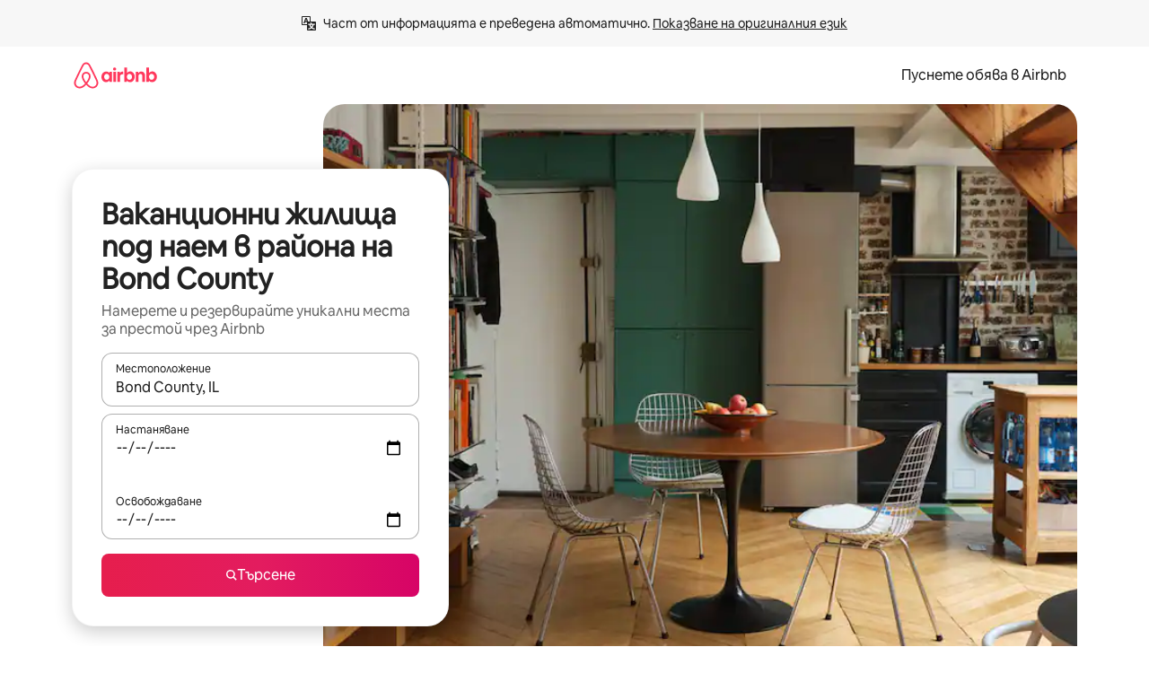

--- FILE ---
content_type: text/javascript
request_url: https://a0.muscache.com/airbnb/static/packages/web/bg/frontend/airmetro/browser/asyncRequire.d908c6b6ee.js
body_size: 59607
content:
__d(function(g,r,_i,a,m,_e,d){"use strict";let{getAirmetroPublicUrl:e}=r(d[0]);r(d[1])();let{CHINA_ASSET_HOST:t,DEFAULT_ASSET_HOST:n}=r(d[2]),o=r(d[3]).default,{isStyle:s}=r(d[4]);e();let l=Object.create(null),i=Object.create(null),c=Object.create(null),u=o("linaria-css")??{stylesheets:[],prefix:""},f=new Set(u.stylesheets.map(e=>`${u.prefix}${e}`));function h(e){if(!(e in c))throw ReferenceError(`Segment "${e}" is not registered`);return c[e]}let p=Object.create(null);function y(e){{if(p[e])return p[e];let t=[];s(e)?t.push(w(e)):t.push(function(e){let t=document.createElement("script"),n=new Promise((n,o)=>{let s=t;if(!s)throw Error("Script was already unloaded");s.onload=n;let l=Error(`Failed to load script: ${e}`);s.onerror=()=>{o(l)},s.async=!0,s.crossOrigin="anonymous",s.src=x(e),document.documentElement.appendChild(s)}),o=()=>{if(!t)throw Error("Script was already unloaded");t.onload=null,t.onerror=null,t=null};return n.then(o).catch(e=>{throw o(),e})}(e));let n=Promise.all(t);return p[e]=n,n}}let E=new Set;function w(e,{deleteDuplicatedStyleTags:t=!1}={}){let n=e;if((e.startsWith("http")||e.startsWith("/"))&&(n=e),f.has(n))return Promise.resolve();let o=document.createElement("link");return new Promise((t,s)=>{let{styleSheets:l}=document;o.onloadcssdefined=e=>{let t=o.href,n=l.length;for(;n--;)if(l[n].href===t)return e();setTimeout(()=>{o.onloadcssdefined(e)})};let i=Error(`Failed to load stylesheet: ${e}`);o.onerror=()=>{s(i)},o.onload=()=>{o.setAttribute("media","all"),o.onloadcssdefined(t)},o.rel="stylesheet",o.type="text/css",o.crossOrigin="anonymous",o.href=n,o.setAttribute("media","print"),document.documentElement.appendChild(o)})}function x(e){return e.startsWith("http")||e.startsWith("/"),e}class $ extends Error{}function O(e,t,n){Object.entries(n).forEach(([n,o])=>{let s=o.map(o=>{if(void 0===t[o])throw ReferenceError(`Bad async module data, cannot locate index ${o} in the bundleRequestPaths array for segmentId=${n}`);return`${e}${t[o]}`});c[n]=s})}m.exports=function(e){if(!(e in l)){let t=!1;try{r(e),t=!0}catch{}try{!function(e,{cssOnly:t=!1}){if(!(e in l)){let n=Promise.all(h(e).filter(e=>!t||s(e)).map(e=>y(e)));l[e]=n}l[e]}(e,{cssOnly:t})}catch(n){let t=r(e);if(t)return Promise.resolve(t);throw new $(`Failed to async require ${e}`,n instanceof Error?{cause:n}:{})}}return e in i||(i[e]=l[e].catch(t=>{throw new $(`Failed to async require ${e}`,t instanceof Error?{cause:t}:{})}).then(()=>r(e))),i[e]},m.exports.getData=h,m.exports.setData=O,m.exports.addImportBundleNames=O,m.exports.load=y,m.exports.prefetch=function(e){if(!(e in c))throw ReferenceError(`Segment "${e}" is not registered`);c[e].filter(e=>!E.has(e)&&!p[e]).forEach(e=>{E.add(e);let t=document.createElement("link");t.rel="prefetch",t.crossOrigin="anonymous",t.href=x(e),t.as=s(e)?"style":"script",document.documentElement.appendChild(t)})},m.exports.loadStyles=w},"057569",["9ad496","44cd5c","4f7679","b2dff4","2f1cba"]);
__d(function(g,r,i,a,m,e,d){"use strict";function t(t){return t.split("?")[0].endsWith(".css")}Object.defineProperty(e,"__esModule",{value:!0}),e.isScript=function(n){return!t(n)},e.isStyle=t},"2f1cba",[]);
__d(function(g,r,i,a,m,e,d){"use strict";let t,l=r(d[0]).default||r(d[0]);m.exports=()=>t||(t=l("locale"))||"en"},"44cd5c",["b2dff4"]);
__d(function(g,r,i,a,m,e,d){"use strict";Object.defineProperty(e,"__esModule",{value:!0}),e.DEFAULT_ASSET_HOST=e.CHINA_ASSET_HOST=void 0,e.CHINA_ASSET_HOST="https://z1.muscache.cn",e.DEFAULT_ASSET_HOST="https://a0.muscache.com"},"4f7679",[]);
__d(function(g,r,i,a,m,e,d){"use strict";function t(){return"https://a0.muscache.com"}Object.defineProperty(e,"__esModule",{value:!0}),e.AIRMETRO_LOCALHOST=void 0,e.getAirmetroPublicUrl=t,e.getAirmetroRootPath=function(){return new URL(t(),"https://stub-host").pathname},e.getWebsocketUrl=function({hostname:t}){return String(new URL("/hot","wss://ws.metro.localhost.airbnb.com"))},e.AIRMETRO_LOCALHOST="//metro.localhost.airbnb.com"},"9ad496",[]);
__d(function(g,r,i,a,m,e,d){"use strict";Object.defineProperty(e,"__esModule",{value:!0}),e.default=function(n,o=!1){if(o||!Object.prototype.hasOwnProperty.call(t,n)){let o=window.document.getElementById(`data-${n}`);t[n]=o?.textContent?JSON.parse(o.textContent):null}return t[n]};let t={}},"b2dff4",[]);
__r("057569").setData("https://a0.muscache.com/airbnb/static/packages/web/", ["common/frontend/dls-icons/components/IcCompactMapsClothingStore16.8e7989ed10.js","bg/frontend/landing-pages-accessibility/components/sections/productFeature/FiltersContextSheetContents.59ea8aba14.js","common/cd8a194df8.css","common/frontend/svg/components/highlights/IcSystemKominka32.61f9571c5e.js","common/frontend/dls-icons/components/IcSystemNoSurveillance32.8f2c2dfd06.js","common/frontend/dls-icons/components/IcCompactWaterHot16.783af70f3b.js","bg/frontend/dls-current/components/modals/contextSheet/ContextSheet.1d561ade51.js","common/b77f94d728.css","common/frontend/dls-icons/components/IcSystemOutletCover32.34ead6bafe.js","common/frontend/dls-icons/components/IcSystemWaterBottle32.e1fe0412a0.js","bg/frontend/canvas-web-sections/sections/McpVerticalSearchMarqueeSection/McpVerticalSearchMarqueeSection.baed83ff60.js","common/9679.cc3504d5fe.js","common/8aaf.f342450be0.js","bg/a68d.ffcfb03634.js","bg/06a8.6ef202ad4f.js","bg/5d26.5aa946683e.js","common/0b500f3d05.css","common/afa1072672.css","common/55c523e0d2.css","common/7eef2df747.css","common/a6e96182a2.css","common/3845c01799.css","common/frontend/dls-icons/components/IcFeatureEye48.f7f9f09685.js","common/frontend/dls-icons/components/IcSystemHammer32.5f5f8770f4.js","common/frontend/dls-icons/components/IcSystemDoubleVanity32.f349f4edab.js","common/frontend/dls-icons/components/IcCompactHistoricHome16.2f9b16ef85.js","common/frontend/dls-icons/components/IcCompactParkingStreet16.0eba2116be.js","common/frontend/landing-pages-query/section-containers/quick-stats/QuickStatsSectionContainer.a51f7bf1fb.js","common/1eb66085cb.css","bg/frontend/landing-pages-query/section-containers/services/FeaturedServicesSectionContainer.b02b7c0ae3.js","common/e165.dc71e0a571.js","common/d5e8945bba.css","common/8ef13fc4cd.css","common/frontend/dls-icons/components/IcCompactWardrobe16.e62ed0d3fa.js","common/frontend/dls-icons/components/IcSystemViewOcean32.dfcd88b7b5.js","common/frontend/dls-icons/components/IcSystemYaleKeypad32.f394bc8dc0.js","bg/frontend/user-challenges-contrib/containers/frictions/NewPhoneCodeInputContainer.d31afb3fea.js","common/dfe9.73f74a1fa1.js","common/ac64.a08d0e9157.js","bg/5b30.5efc79167d.js","bg/8336.9964f7715a.js","bg/6aa4.fb85a0abb2.js","common/92d030e658.css","common/39f8948c8e.css","common/ae3aae8eee.css","common/d47dba10f2.css","common/frontend/dls-legacy-16-icons/IconCommentPositive.73d23eeb04.js","common/frontend/dls-icons/components/IcCompactCuisineFrench16.a6bf4ac636.js","common/frontend/dls-icons/components/IcSocialQqStaticColor32.1611a13fca.js","common/frontend/dls-icons/components/IcSystemRiad32.6c9abbd786.js","common/frontend/dls-legacy-16-icons/IconSmokeDetector.bd5ec52c92.js","common/frontend/dls-icons/components/IcProgramSystemClean15Pt32.93c451b245.js","common/frontend/dls-icons/components/IcSystemCuisineMexican32.420101b36d.js","bg/frontend/friction-appeals-v2/components/ReviewAndSubmit/ReviewAndSubmit.d651d4adda.js","bg/2105.cd900eb005.js","bg/c569.e9a85cffbf.js","bg/0dd5.945884f8e3.js","bg/4f9f.a0f5374ac3.js","common/422ea28c7c.css","common/279214cd00.css","common/e65ed36a90.css","common/50e2e6109d.css","common/8edef52955.css","bg/frontend/canvas-web-sections/sections/McpLoginSection/McpLoginSection.6a46c38712.js","common/54ec550e73.css","common/frontend/dls-icons/components/IcSystemPottery32.917d2d8edf.js","common/frontend/dls-icons/components/IcCompactTowerPisa16.7183743ebc.js","common/frontend/dls-icons/components/IcCompactPrivateBedroom16.88fe7cdb43.js","common/frontend/host-dls-deprecated/hooks/satori/SatoriGeocodeQuery-document.niobe.3cea62073a.js","common/frontend/dls-icons/components/IcCompactSuperhostAvatar16.ba243f6d61.js","common/frontend/dls-icons/components/IcCompactCuisineMoroccan16.52bfa51cab.js","common/frontend/dls-icons/components/IcSystemAudioMicMute32.68c2255fb2.js","common/frontend/dls-icons/components/IcSocialWechatMoments32.c0aa7ae866.js","common/node_modules/adyen-web-v5/dist/adyen.e478250a30.js","common/frontend/dls-icons/components/IcSocialFbMessengerStaticColor32.c36c85a82a.js","common/frontend/dls-icons/components/IcCompactCuisineThai16.64358ff250.js","common/frontend/dls-icons/components/IcSystemNoPool32.fddbc5475b.js","common/frontend/dls-icons/components/IcSystemSustainableHome32.25cc43a06d.js","common/frontend/dls-icons/components/IcCompactNatureParkAlt16.5f20df3b9d.js","common/frontend/dls-icons/components/IcCompactDiaper16.701c4e4d6e.js","common/frontend/dls-icons/components/IcCompactLakehouse16.541dd2bc4f.js","common/frontend/hyperloop-browser/shims_post_modules.64cbdb5312.js","common/frontend/dls-icons/components/IcCompactFutonJapanese16.d9adf1106a.js","common/frontend/dls-icons/components/IcSystemInstantPay32.65a0668486.js","common/frontend/dls-icons/components/IcSystemMinsu32.5e4b603b13.js","common/frontend/dls-legacy-16-icons/IconAirConditioning.35a89d8e39.js","common/frontend/dls-legacy-16-icons/IconSoap.d2d999d93a.js","common/frontend/dls-icons/components/IcSystemWebcam32.78c23ce7a1.js","common/frontend/dls-icons/components/IcCompactHostServiceProviders16.0427013961.js","common/frontend/dls-icons/components/IcCompactTv16.67e4eadb29.js","common/frontend/dls-icons/components/IcCompactGlobeOutline16.e4f3130afa.js","bg/frontend/airlock-platform-current/utils/renderAirlock.73b6ee50f6.js","common/e2da.6dcc079da9.js","common/9a38.070d5ffb7b.js","common/daa0.8b34b2dc02.js","common/6aa5abda21.css","common/1a37445244.css","common/1879e20127.css","common/frontend/dls-icons/components/IcSystemMapsTrainStation32.470af621f1.js","common/frontend/dls-icons/components/IcProgramHostCouncilStaticColor32.2d81d4cb88.js","common/frontend/dls-icons/components/IcCompactStop16.b1535772a1.js","common/frontend/dls-legacy-16-icons/IconLockAlt.2f66db45cf.js","bg/frontend/landing-pages-query/section-containers/header/HeaderSectionContainer.4fab683338.js","common/ceccd62486.css","common/frontend/dls-icons/components/IcCompactSeatingAreaChair16.7cfd4b528b.js","common/frontend/dls-icons/components/IcSystemCalendarUnmarkedStroked.5f1d78ce70.js","common/frontend/dls-icons/components/IcCompactAlertCheck16.4ba24d0da5.js","common/frontend/dls-icons/components/IcSystemSort32.cb0dcedb9e.js","common/frontend/dls-icons/components/IcCompactMapsCasino16.d6d61b329f.js","bg/frontend/user-challenges-contrib/containers/frictions/PhoneVerificationWithNumberPhoneInputContainer.cbd94bfc8c.js","bg/0213.cf933a297f.js","common/6279.620c57182d.js","common/c60fdbb3ab.css","common/24289281f4.css","bg/frontend/privacy-hub/containers/PrivacyHubPage.a6343536d0.js","common/e709.de3869a985.js","common/e18a.2b2bee95af.js","common/0c01.7ba0342650.js","common/0a2f.c157ccc504.js","bg/7c10.d7e7f72d61.js","common/fd12.6036dfd26d.js","common/34edfb91a1.css","common/412d3a7a1f.css","common/cdd8efc77d.css","common/frontend/photo-viewer/components/Video.93700199eb.js","bg/ea88.10fe750054.js","common/2b4fa52654.css","common/f7ebbe68df.css","common/frontend/dls-icons/components/IcSystemEndCall32.e6c4d3444b.js","common/frontend/dls-icons/components/IcSystemAutoFlash32.64ac453abc.js","common/frontend/dls-icons/components/IcCompactGiftcard16.2b86632823.js","common/frontend/dls-icons/components/IcFeatureGraphDown48.3730dd7d88.js","common/frontend/dls-icons/components/IcSystemMessageTemplate32.7c2f80c0af.js","bg/frontend/user-challenges-contrib/containers/frictions/contact_kba/ContactKbaPaymentSelectContainer.70063e6bdb.js","bg/d9d6.bdcaaab046.js","common/frontend/dls-icons/components/IcSystemMapsAirport32.eddf42535f.js","common/frontend/dls-icons/components/IcSystemSharedHome32.e0af90f35d.js","common/frontend/dls-legacy-16-icons/IconCenteredIndicatorQuickResponses.62442f215d.js","common/frontend/landing-pages-beta-program/routes/NdaPageRoute/NdaPageQuery-document.niobe.f37b36709e.js","common/frontend/dls-icons/components/IcSystemStairs32.432d013502.js","common/frontend/dls-icons/components/IcSystemFirstAidKit32.062f9c8cc9.js","common/frontend/dls-icons/components/IcSystemListingsStroked.5b52c28a7b.js","common/frontend/dls-icons/components/IcSystemBelo32.8139dc0b6c.js","common/frontend/dls-icons/components/IcSystemHostPerformanceStroked.2af8cb602a.js","common/frontend/dls-icons/components/IcSystemHostReservations32.97491fa30f.js","common/frontend/dls-icons/components/IcSystemCat32.97e8720f55.js","bg/frontend/landing-pages-cohosting-ui/containers/TextHeroSectionContainer.4c4aa6f7de.js","common/e4ef.58f01ecf19.js","common/a629b91ca3.css","common/d47ff66d8c.css","common/frontend/dls-icons/components/IcCompactSofa16.a86bd6f1b8.js","common/frontend/dls-legacy-16-icons/IconHairDryer.76bc87ac3f.js","common/frontend/canvas-web-sections/sections/McpMediaSection/McpMediaSection.d0dd7ca90e.js","bg/7017.e39a9ef145.js","bg/c5a8.73bafc43e0.js","common/4d0c.038ef9fc94.js","bg/2140.d267d56085.js","bg/1420.fd89b31ec2.js","common/e4d37e3a2d.css","common/cfc9a6e203.css","common/017c5fc7a4.css","common/7ed1b9154b.css","common/3663d0905c.css","common/frontend/google-recaptcha/utils/maybeGetRecaptcha.fff849855c.js","common/frontend/listing-card/components/parts/PassportCard/SmallContextSheet.604b7eb232.js","common/39e377fcaa.css","common/frontend/dls-icons/components/IcSystemHostHelp32.82db8f5048.js","common/frontend/dls-icons/components/IcCompactPortableWifi16.7233cd6a88.js","common/frontend/dls-icons/components/IcCompactAlertBell16.cff00e6443.js","common/frontend/privacy-hub/containers/PrivacyHubPage.prepare.c244c270e4.js","common/frontend/dls-icons/components/IcCompactToiletUpright16.b10a3ef83b.js","common/frontend/landing-pages-beta-program/routes/PublicGuestOptInRoute/PublicGuestOptInRoute.prepare.a70fe61bba.js","common/frontend/dls-icons/components/IcSocialSpotifyStaticColor32.b928d09271.js","common/frontend/dls-icons/components/IcCompactHostAssign16.74e1bac3c0.js","common/frontend/seo-loop/routeHandler.9e5279a3d1.js","common/4aeb.b027b1d32b.js","common/frontend/seo-loop/apps/seo-loop-util-app/initializer.f53fea450c.js","common/42cb.3e32654b32.js","common/57a4.e08f93b9ad.js","common/7014.24cdaa0491.js","common/7616.ed59c77324.js","bg/217f.75dd6a1a41.js","common/2148.1714d2de44.js","common/node_modules/@builder.io/partytown/index.0619ce1878.js","common/frontend/do-conversions/index.ae873e43db.js","common/frontend/localpost/configureAPI.88b061d95b.js","common/frontend/airlock-ui/components/AirlockModal/index.f594728c87.js","common/01267490ca.css","bg/frontend/airlock-platform/utils/triggerAirlock/index.1718880282.js","common/3f29.f8f5e60541.js","bg/a71f.d8cc6a4204.js","common/b1135fb555.css","common/30f5286397.css","bg/frontend/friction-v2-webview-test-friction/components/V2WebviewTestFrictionFriction.360f37dc9c.js","common/ba980cbec1.css","bg/frontend/friction-2fa-totp/components/PhoneVerificationVia2FATOTPFriction.45c76e8266.js","common/cd7ee426b2.css","bg/frontend/friction-three-d-secure-verification-2/components/ThreeDSecureVerification2Friction.70008110aa.js","common/e6fd.0b90ee453a.js","common/d6f713e1ea.css","common/d013298d4c.css","bg/frontend/friction-coworker-email/index.0c49dcf82f.js","bg/0711.13148613fe.js","common/d5b65e6c3a.css","common/c52c1d6b69.css","common/frontend/airlock-flow-views/components/RenderlessOutroView.c05881f5d9.js","bg/frontend/friction-push-notification/index.adc40eeeef.js","common/1386cc1305.css","bg/frontend/friction-plaid-credit-card-verification/index.49df1c4cf0.js","common/6c5e3d381c.css","bg/frontend/phone-number-masking/components/PhoneMaskingFriction/PhoneMaskingNuxForNumberReplacementFriction.4363efc0b8.js","common/3c89.6e7d4f886f.js","common/5129.8caead6a36.js","common/961e982b48.css","common/1d7582d1e3.css","bg/frontend/friction-phone-text/components/PhoneVerificationViaTextFriction.3b2fe91595.js","common/59c11ba765.css","bg/frontend/friction-phone-verification-via-otp/components/PhoneVerificationViaWhatsappFriction/index.a7f2fe7afc.js","common/3e2f6d59ed.css","bg/frontend/friction-phone-call/components/PhoneVerificationViaCallFriction.ce946f1202.js","bg/frontend/friction-paypal-verification/index.d4803f6048.js","common/61e9beef41.css","bg/frontend/friction-payment-authentication-three-d-secure/components/PaymentAuthenticationThreeDSecureFriction.55a4d77dde.js","common/0121822de2.css","bg/frontend/friction-passkey-verification/index.0a1a4e6993.js","common/c942.fcaed1db25.js","bg/26e0.05e8f14a39.js","common/ec56ff446d.css","common/b1d12662e8.css","bg/frontend/friction-passkey-registration/index.29fc3d1db8.js","common/af19ce4fdf.css","bg/frontend/account-fov/components/IdentityVerificationFriction.8ce17bd2ac.js","bg/06c6.aa8ce43237.js","common/87c7.b6ac0a0d2f.js","common/f567.f6505f67fb.js","common/69da.e480d649c4.js","bg/5452.82cbeb6a94.js","common/9343.f780ebaa53.js","common/54a85ec699.css","common/ec01934c64.css","common/ddae0dba56.css","bg/frontend/airlock-flow-views/components/GenericViewSelection/index.fdc27fda76.js","common/a9a0b521d1.css","common/frontend/friction-generic-redirect/components/GenericRedirectFriction.2156c7dae5.js","bg/frontend/friction-account-verification-via-two-way-sms-for-payment/index.cbd7ee379f.js","common/a28235ed1c.css","bg/frontend/friction-account-verification-via-two-way-sms/components/AccountVerificationViaTwoWaySmsForAOVFriction/index.17ddcdb130.js","common/5b6f20f79c.css","bg/frontend/friction-email-code/components/EmailCodeVerificationFriction.bb6d958d85.js","common/8718977d5e.css","bg/frontend/airlock-sdui/index.f154506049.js","bg/e549.783b13cf9a.js","bg/eced.ef40a4e192.js","common/0a75.856ecc54d3.js","bg/e15e.95bca17d62.js","common/9012ebf81d.css","common/840136bb2a.css","common/d234b587a8.css","common/f62e1ec29e.css","bg/frontend/friction-recaptchav2/components/RecaptchaV2Friction/index.efc1d372cc.js","common/8623201c66.css","bg/frontend/friction-appeals/components/AppealsFriction.4bd34c1c23.js","common/4555.8527f20360.js","bg/b494.305d078b11.js","common/5554e337e5.css","common/02832e5c7b.css","bg/frontend/friction-payouts/index.e30b0ed6e5.js","common/3b3dab661c.css","bg/frontend/friction-auto-rejection-with-fallback/index.3c1134e621.js","common/2e1b39d3f1.css","bg/frontend/friction-auto-rejection/index.ba89701a6a.js","bg/9c4b.9ae86360ce.js","common/3b5d8b5e0a.css","common/9a22aa1c3c.css","bg/frontend/friction-arkose-bot-detection/components/ArkoseBotDetectionFriction/index.7c59bfeb1c.js","common/af760e20dd.css","bg/frontend/friction-appeals-v2/components/UploadFiles/UploadFiles.f926df9618.js","common/7237a080c4.css","bg/frontend/friction-appeals-v2/components/Statement/Statement.8dcc93cc83.js","common/b4112f0229.css","bg/frontend/friction-appeals-v2/components/PrepareAppeal/PrepareAppeal.6d773c5e41.js","bg/9da0.fea354540b.js","common/f446d0d696.css","common/fbb99c49a4.css","bg/frontend/friction-appeals-v2/components/Outro/Outro.7664aac62a.js","common/358e304e7d.css","bg/frontend/friction-appeals-v2/components/Timeline/Timeline.cad01deb6e.js","common/41794c322d.css","bg/frontend/friction-appeals-v2/components/Intro/Intro.02499652cd.js","common/dda353a56e.css","bg/frontend/simple-footer/variants/base/FooterWithBottomSpacing.0b7a8db37e.js","bg/8ccf.3ac68a3386.js","common/8c161bb2ba.css","common/612dae5d33.css","bg/frontend/locale-settings/containers/language/LanguageSelectorModalContainer.39c62ff705.js","bg/1e0f.c39fff0cd4.js","common/bcbe3f42a3.css","common/e04145b3fc.css","bg/frontend/locale-settings/containers/currency/CurrencySelectorModalContainer.d31cdf4085.js","common/5f61708a27.css","common/frontend/friction-appeals-v2/components/IdVerification/IdVerification.ce4cf03ce0.js","common/72cd9cac83.css","common/frontend/account-fov/components/AccountFovModal/AccountFovModalContextSheet.f431109948.js","common/8f3e98b65e.css","bg/frontend/account-fov/components/modal/HelpInfoModalContent.0bcb8ed38f.js","common/frontend/friction-appeals-v2/components/BackgroundCheck/BackgroundCheck.b75c03ff84.js","common/fcd4acda3b.css","bg/frontend/onboarding/components/actionTray/ActionTrayContainer.d3a738c681.js","common/e84b.074e84857a.js","common/96b6772698.css","bg/frontend/navi/presenters/HostGlobalBanner/HostGlobalBanner.0367c297ba.js","common/bd99ba850f.css","bg/frontend/navi/presenters/HostGlobalBanner/AggregateModalContent.064d20cdec.js","common/6ea8b943fa.css","bg/frontend/navi/presenters/CanvasAnnouncement/CanvasAnnouncement.f42d398f3d.js","common/1bdf.65c3d8b8c2.js","common/9b25001fb3.css","common/e48ed9d4ac.css","common/frontend/media/components/video/utils/hls.82b3f8f0d4.js","common/node_modules/mux-embed/dist/mux.56d72018ff.js","common/frontend/canvas-channels-shared/components/Icon/IconServer.877924fbb6.js","common/aa76872419.css","common/frontend/dls-icons/components/IcCompactStopwatch16.eb969b8da5.js","common/frontend/dls-icons/components/IcSystemRunningShoe32.e1a52d61a0.js","common/frontend/dls-icons/components/IcSystemRunning32.f27649311f.js","common/frontend/dls-icons/components/IcSystemYoga32.037f1ce9dd.js","common/frontend/dls-icons/components/IcSystemIconTicket32.9a2f308fbc.js","common/frontend/dls-icons/components/IcSystemBullseye32.1891a0fd14.js","common/frontend/dls-icons/components/IcFeatureFilters48.7175f85feb.js","common/frontend/dls-icons/components/IcSystemFuton32.a7b34be0a1.js","common/frontend/dls-icons/components/IcCompactHistory16.1486df263a.js","common/frontend/dls-icons/components/IcCompactHostHelpAlt16.f5085e64ba.js","common/frontend/dls-icons/components/IcCompactSettingsGearAlt16.16189bd441.js","common/frontend/dls-icons/components/IcCompactHostNotificationsAlt16.bb17e7421c.js","common/frontend/dls-icons/components/IcCompactProfileAlt16.d1e010bded.js","common/frontend/dls-icons/components/IcCompactMessagesAlt16.cfb7921e62.js","common/frontend/dls-icons/components/IcCompactBeloAlt16.5ba5d9cb20.js","common/frontend/dls-icons/components/IcCompactHeartAlt16.1fd9ad1519.js","common/frontend/dls-icons/components/IcSystemHotSprings32.30cca77940.js","common/frontend/dls-icons/components/IcSystemPrivateOnsen32.52c4cfe641.js","common/frontend/dls-icons/components/IcSystemFutonJapanese32.24965c6741.js","common/frontend/dls-icons/components/IcSystemUmbrella32.f2f6985f83.js","common/frontend/dls-icons/components/IcSystemTour32.83b63f3865.js","common/frontend/dls-icons/components/IcSystemMassageTable32.65794ae705.js","common/frontend/dls-icons/components/IcSystemLocationStroked.7140f9a759.js","common/frontend/dls-icons/components/IcCompactPaperclip16.8763dce080.js","common/frontend/dls-icons/components/IcSystemProfileStroked.de47925664.js","common/frontend/dls-icons/components/IcSystemHeartStroked.25e8c04139.js","common/frontend/dls-icons/components/IcSystemBeloStroked.ee8e2e34cc.js","common/frontend/dls-icons/components/IcSystemStarBright32.babeee4cd4.js","common/frontend/dls-icons/components/IcSystemArrowSwitch32.ffe2629db9.js","common/frontend/dls-icons/components/IcSystemMessageRead32.8443e63d8c.js","common/frontend/dls-icons/components/IcSystemNanny32.7f93258526.js","common/frontend/dls-icons/components/IcSystemFrisbee32.b9d18fbadc.js","common/frontend/dls-icons/components/IcSystemTaiChi32.fadc37b956.js","common/frontend/dls-icons/components/IcSystemSumoWrestling32.4c3694b675.js","common/frontend/dls-icons/components/IcSystemRugby32.c6588f2657.js","common/frontend/dls-icons/components/IcSystemRowing32.b1d22d2033.js","common/frontend/dls-icons/components/IcSystemRollerSkates32.b3c367d44d.js","common/frontend/dls-icons/components/IcSystemCowboyBoot32.e381cc7d84.js","common/frontend/dls-icons/components/IcSystemPickleball32.26b2c765fb.js","common/frontend/dls-icons/components/IcSystemPadel32.566f3f4ad1.js","common/frontend/dls-icons/components/IcSystemHelmet32.f1e98833a7.js","common/frontend/dls-icons/components/IcSystemLuge32.0a5a5b9e1f.js","common/frontend/dls-icons/components/IcSystemLacrosse32.9a38604eb4.js","common/frontend/dls-icons/components/IcSystemMartialArts32.d714a08217.js","common/frontend/dls-icons/components/IcSystemHorseshoe32.89bac3ead5.js","common/frontend/dls-icons/components/IcSystemHandball32.f1ae9c3328.js","common/frontend/dls-icons/components/IcSystemGymnastics32.4335b95577.js","common/frontend/dls-icons/components/IcSystemIceSkates32.6e1aee25da.js","common/frontend/dls-icons/components/IcSystemFieldHockey32.7ac5e5bfb7.js","common/frontend/dls-icons/components/IcSystemFencing32.e26827f956.js","common/frontend/dls-icons/components/IcSystemDodgeball32.2ed24fe0b6.js","common/frontend/dls-icons/components/IcSystemDance32.b346471638.js","common/frontend/dls-icons/components/IcSystemCurling32.84418ec877.js","common/frontend/dls-icons/components/IcSystemCricket32.ae44e712b6.js","common/frontend/dls-icons/components/IcSystemBoxingGlove32.6d2db10bc0.js","common/frontend/dls-icons/components/IcSystemBobsled32.021480a855.js","common/frontend/dls-icons/components/IcSystemSpeedometer32.4dde911deb.js","common/frontend/dls-icons/components/IcSystemPuzzlePiece32.6e1a676c4c.js","common/frontend/dls-icons/components/IcSystemMakeup32.169b03b30d.js","common/frontend/dls-icons/components/IcSystemSportJersey32.e7b3d89573.js","common/frontend/dls-icons/components/IcSystemKnittingYarn32.330367510f.js","common/frontend/dls-icons/components/IcFeaturePaymentFailed48.37e3797a54.js","common/frontend/dls-icons/components/IcFeatureCancelRemove48.364f281283.js","common/frontend/dls-icons/components/IcSystemMapsSubwayStation32.8f5286ab64.js","common/frontend/dls-icons/components/IcSystemHanok32.46a570a99d.js","common/frontend/dls-icons/components/IcSystemMountainTop32.450d6cf574.js","common/frontend/dls-icons/components/IcSystemHostPropertiesAll32.e39349d085.js","common/frontend/dls-icons/components/IcSystemBaseball32.4a11398be6.js","common/frontend/dls-icons/components/IcSystemSkateboarding32.bcef516cd9.js","common/frontend/dls-icons/components/IcSystemChess32.97e6c35d89.js","common/frontend/dls-icons/components/IcSystemAnime32.4f78332d4a.js","common/frontend/dls-icons/components/IcSystemBowling32.aea01db351.js","common/frontend/dls-icons/components/IcSystemClimbingRope32.bf4be23315.js","common/frontend/dls-icons/components/IcSystemIceHockey32.ba820f293a.js","common/frontend/dls-icons/components/IcSystemNavListings32.159c9b17d3.js","common/frontend/dls-icons/components/IcDoorcodeHouse32.b20302865e.js","common/frontend/dls-icons/components/IcDoorcodeLock32.8fecd53b74.js","common/frontend/dls-icons/components/IcDoorcodeCheck32.171c03c0b2.js","common/frontend/dls-icons/components/IcDoorcodeAugustLogo32.f2bebd06eb.js","common/frontend/dls-icons/components/IcDoorcodeYaleLogo32.2aa177b3c8.js","common/frontend/dls-icons/components/IcDoorcodeNine32.9f459fc31f.js","common/frontend/dls-icons/components/IcDoorcodeEight32.e351debc5d.js","common/frontend/dls-icons/components/IcDoorcodeSeven32.bbebfcc7ab.js","common/frontend/dls-icons/components/IcDoorcodeSix32.ca0ff8a946.js","common/frontend/dls-icons/components/IcDoorcodeFive32.b18c165eed.js","common/frontend/dls-icons/components/IcDoorcodeFour32.c2fe348cac.js","common/frontend/dls-icons/components/IcDoorcodeThree32.ee613448a7.js","common/frontend/dls-icons/components/IcDoorcodeTwo32.b50842ddf0.js","common/frontend/dls-icons/components/IcDoorcodeOne32.3777d22230.js","common/frontend/dls-icons/components/IcDoorcodeZero32.81d8cec895.js","common/frontend/dls-icons/components/IcSystemSchlageLogo24.35999db52b.js","common/frontend/dls-icons/components/IcSystemAugustLogo24.ce443dcc53.js","common/frontend/dls-icons/components/IcSystemYaleLogo24.e2c843c686.js","common/frontend/dls-icons/components/IcSystemNoSmartlock32.66e8e3a583.js","common/frontend/dls-icons/components/IcSystemSchlageSmartlock32.8bff98d6f5.js","common/frontend/dls-icons/components/IcSystemYaleSmartlock32.2293ab3d11.js","common/frontend/dls-icons/components/IcSystemAugustSmartlock32.4af104bbd8.js","common/frontend/dls-icons/components/IcSystemArcadeMachine32.cacf2aee00.js","common/frontend/dls-icons/components/IcSystemPrivateBedroom32.1b06833a69.js","common/frontend/dls-icons/components/IcSystemSocialInteraction32.b9e8a1ea41.js","common/frontend/dls-icons/components/IcSystemMagicWand32.ee047a805e.js","common/frontend/dls-icons/components/IcSystemBriefcase32.c25060c050.js","common/frontend/dls-icons/components/IcSystemMapsMusic32.cceb5959fe.js","common/frontend/dls-icons/components/IcSystemMapsSchoolUniversity32.3d77c86f2d.js","common/frontend/dls-icons/components/IcSystemNoLockOnDoor32.c9aff4566f.js","common/frontend/dls-icons/components/IcSystemHostListingResidential32.407331b7e0.js","common/frontend/dls-icons/components/IcSystemProfile32.685f86b6e7.js","common/frontend/dls-icons/components/IcSystemToiletUpright32.df8e66982a.js","common/frontend/dls-icons/components/IcSystemWrestling32.8cb06c1db2.js","common/frontend/dls-icons/components/IcSystemWhirlpool32.b8cc89e3c1.js","common/frontend/dls-icons/components/IcSystemButler32.39bb946154.js","common/frontend/dls-icons/components/IcSystemPersonWalk32.af2034e3c7.js","common/frontend/dls-icons/components/IcSystemMapsSupermarket32.e3169c6cc0.js","common/frontend/dls-icons/components/IcSystemMapsStore32.7670c923bd.js","common/frontend/dls-icons/components/IcSystemMapsRestaurant32.dba6844fdd.js","common/frontend/dls-icons/components/IcSystemMapsDepartmentStore32.777d251a97.js","common/frontend/dls-icons/components/IcSystemMapsArtGallery32.8cae389863.js","common/frontend/dls-icons/components/IcSystemGlobeStand32.596a273f9c.js","common/frontend/dls-icons/components/IcSystemVesselSink32.3d1cce438a.js","common/frontend/dls-icons/components/IcSystemYurt32.98cf9cf813.js","common/frontend/dls-icons/components/IcSystemWhiteGloveService32.3e33928729.js","common/frontend/dls-icons/components/IcSystemWindowView32.e3a4c78882.js","common/frontend/dls-icons/components/IcSystemWindmill32.8b43529ca3.js","common/frontend/dls-icons/components/IcSystemUfo32.f4bd767b0b.js","common/frontend/dls-icons/components/IcSystemTowerPisa32.18710fda7e.js","common/frontend/dls-icons/components/IcSystemTower32.69acaf422b.js","common/frontend/dls-icons/components/IcSystemHostTeamStroked.01c8a2ac7a.js","common/frontend/dls-icons/components/IcSystemTeaMug32.2758e99d31.js","common/frontend/dls-icons/components/IcSystemSurfboard32.3f5caa8532.js","common/frontend/dls-icons/components/IcSystemSkiIn32.6cf327aba2.js","common/frontend/dls-icons/components/IcSystemShippingContainer32.695542f60f.js","common/frontend/dls-icons/components/IcSystemShepherdHut32.f813690427.js","common/frontend/dls-icons/components/IcSystemRyokan32.384058201c.js","common/frontend/dls-icons/components/IcSystemPalmTree32.d8257e0ca3.js","common/frontend/dls-icons/components/IcSystemOffTheGrid32.fd778d9389.js","common/frontend/dls-icons/components/IcSystemMansion32.30c3ccad2b.js","common/frontend/dls-icons/components/IcSystemFlipId32.578405c46d.js","common/frontend/dls-icons/components/IcSystemLakehouse32.5b673e527b.js","common/frontend/dls-icons/components/IcSystemLake32.054a9f4422.js","common/frontend/dls-icons/components/IcSystemHutStraw32.97aac9b383.js","common/frontend/dls-icons/components/IcSystemHistoricHome32.22b6b15dd6.js","common/frontend/dls-icons/components/IcSystemGrapes32.16058b86f9.js","common/frontend/dls-icons/components/IcSystemFarm32.fcc093ded4.js","common/frontend/dls-icons/components/IcSystemEarthHouse32.eab2c4ab04.js","common/frontend/dls-icons/components/IcSystemDomeHouse32.54115e3ebf.js","common/frontend/dls-icons/components/IcSystemDammuso32.76c0a5a801.js","common/frontend/dls-icons/components/IcSystemCycladicHouse32.be3a461cc0.js","common/frontend/dls-icons/components/IcSystemCountryHome32.1af9d0a5cf.js","common/frontend/dls-icons/components/IcSystemChefsHat32.d8f8b5efcc.js","common/frontend/dls-icons/components/IcSystemCastle32.85050e6aa8.js","common/frontend/dls-icons/components/IcSystemCampground32.df9416b41f.js","common/frontend/dls-icons/components/IcSystemCamperTrailer32.d30a051c56.js","common/frontend/dls-icons/components/IcSystemCabin32.b21b0bdd3c.js","common/frontend/dls-icons/components/IcSystemBeachfront32.459637bd91.js","common/frontend/dls-icons/components/IcSystemBarn32.549173988e.js","common/frontend/dls-icons/components/IcSystemArtPalette32.014dfb6e10.js","common/frontend/dls-icons/components/IcSystemAFrameCabin32.958f3bef58.js","common/frontend/dls-icons/components/IcCompactYurt16.ec4dfa3ad4.js","common/frontend/dls-icons/components/IcCompactWhiteGloveService16.b81fa2c908.js","common/frontend/dls-icons/components/IcCompactWindowView16.f43a9545f8.js","common/frontend/dls-icons/components/IcCompactWindmill16.53d4670aad.js","common/frontend/dls-icons/components/IcCompactUfo16.e7919e8c78.js","common/frontend/dls-icons/components/IcCompactTreeHouse16.b94f0cfd47.js","common/frontend/dls-icons/components/IcCompactTower16.6172be6e6d.js","common/frontend/dls-icons/components/IcCompactTinyHouse16.441e4fb252.js","common/frontend/dls-icons/components/IcCompactTeaMug16.5c91ac423f.js","common/frontend/dls-icons/components/IcCompactSurfboard16.8c3391867a.js","common/frontend/dls-icons/components/IcCompactSkiIn16.6830b698b9.js","common/frontend/dls-icons/components/IcCompactShippingContainer16.4ffebe906e.js","common/frontend/dls-icons/components/IcCompactShepherdHut16.2b04a5c043.js","common/frontend/dls-icons/components/IcCompactSharedHome16.a0be76b4b8.js","common/frontend/dls-icons/components/IcCompactRyokan16.6ba5f5d8c4.js","common/frontend/dls-icons/components/IcCompactRiad16.5a5b74ca0a.js","common/frontend/dls-icons/components/IcCompactPiano16.9f8e7f389b.js","common/frontend/dls-icons/components/IcCompactPalmTree16.17cfd35d29.js","common/frontend/dls-icons/components/IcCompactOffTheGrid16.602416c809.js","common/frontend/dls-icons/components/IcCompactNaturePark16.50d9199533.js","common/frontend/dls-icons/components/IcCompactMinsu16.93d534322b.js","common/frontend/dls-icons/components/IcCompactMapsResort16.83125b959b.js","common/frontend/dls-icons/components/IcCompactMansion16.16701982a8.js","common/frontend/dls-icons/components/IcCompactLake16.48b048b324.js","common/frontend/dls-icons/components/IcCompactIsland16.af9fa5c5af.js","common/frontend/dls-icons/components/IcCompactHutStraw16.ba685171d2.js","common/frontend/dls-icons/components/IcCompactHouseboat16.4bc39483dc.js","common/frontend/dls-icons/components/IcCompactGrapes16.df7ebb840f.js","common/frontend/dls-icons/components/IcCompactFarm16.28a83ae166.js","common/frontend/dls-icons/components/IcCompactEarthHouse16.be31133382.js","common/frontend/dls-icons/components/IcCompactDomeHouse16.db1cf6f3d8.js","common/frontend/dls-icons/components/IcCompactDesignerHouse16.1af61ec713.js","common/frontend/dls-icons/components/IcCompactDesertCactus16.8c9d9857c6.js","common/frontend/dls-icons/components/IcCompactDammuso16.fc8accd4bd.js","common/frontend/dls-icons/components/IcCompactCycladicHouse16.ea8500b014.js","common/frontend/dls-icons/components/IcCompactCountryHome16.46354b62fe.js","common/frontend/dls-icons/components/IcCompactChefsHat16.58df7cae38.js","common/frontend/dls-icons/components/IcCompactCave16.b5bbfd92c2.js","common/frontend/dls-icons/components/IcCompactCastle16.01fe96be86.js","common/frontend/dls-icons/components/IcCompactCasaParticular16.c544bc47ab.js","common/frontend/dls-icons/components/IcCompactCampground16.29dc75e3fe.js","common/frontend/dls-icons/components/IcCompactCamperTrailer16.f44123be6d.js","common/frontend/dls-icons/components/IcCompactCabin16.b2e74edccd.js","common/frontend/dls-icons/components/IcCompactBoatSail16.e781c8a2d8.js","common/frontend/dls-icons/components/IcCompactBeachfront16.4fd8b27daa.js","common/frontend/dls-icons/components/IcCompactBarn16.5ad2acdd17.js","common/frontend/dls-icons/components/IcCompactArtPalette16.07f9f4c039.js","common/frontend/dls-icons/components/IcCompactAFrameCabin16.97ca12104e.js","common/frontend/dls-icons/components/IcSystemRefrigeratorStainless32.907f7f3476.js","common/frontend/dls-icons/components/IcSystemSmartlock32.3427d2a3cc.js","common/frontend/dls-icons/components/IcSystemMaintenanceOnSite32.af8c91ffd7.js","common/frontend/dls-icons/components/IcSystem24HMaintenance32.d0ce941a94.js","common/frontend/dls-icons/components/IcSystemPackageService32.00e6723213.js","common/frontend/dls-icons/components/IcSystemDogWash32.68df50df56.js","common/frontend/dls-icons/components/IcSystemPetPlayArea32.7191085c60.js","common/frontend/dls-icons/components/IcSystemLounge32.195f5588bb.js","common/frontend/dls-icons/components/IcSystemRacquetball32.b03c5bcfc0.js","common/frontend/dls-icons/components/IcSystemBasketball32.dd7fdd5bc0.js","common/frontend/dls-icons/components/IcSystemStorageShelf32.aabba4a04d.js","common/frontend/dls-icons/components/IcSystemSunDeck32.1dd2cd9c18.js","common/frontend/dls-icons/components/IcSystemParkingReserved32.b41efac8e0.js","common/frontend/dls-icons/components/IcSystemGarage32.f1281ee7d6.js","common/frontend/dls-icons/components/IcSystemDesignerHouse32.6eea97204a.js","common/frontend/dls-icons/components/IcSystemQuotationMark40.48507e7285.js","common/frontend/dls-icons/components/IcCompactQuotationMark40.6289f6846f.js","common/frontend/dls-icons/components/IcSystemKids32.68423052fa.js","common/frontend/dls-icons/components/IcSystemNoKids32.ea5e36106c.js","common/frontend/dls-icons/components/IcSystemNoChild32.fa47e508b0.js","common/frontend/dls-icons/components/IcCompactSafetyCenter16.abb65a7930.js","common/frontend/dls-icons/components/IcCompactNoCamera16.18d9a9d8e4.js","common/frontend/dls-icons/components/IcSystemEmergencySupport32.7c4fb7500e.js","common/frontend/dls-icons/components/IcSystemInstant32.bc2a54ac58.js","common/frontend/dls-icons/components/IcSystemAvVolume32.a3c03eb00c.js","common/frontend/dls-icons/components/IcSystemMovie32.1cefdacac9.js","common/frontend/dls-icons/components/IcSystemVolleyball32.7bed9898f9.js","common/frontend/dls-icons/components/IcSystemPlaySlide32.2612a42fb4.js","common/frontend/dls-icons/components/IcSystemMonitor32.d5e7f0e866.js","common/frontend/dls-legacy-16-icons/IconSearchBold.999521abf1.js","common/frontend/dls-icons/components/IcFeatureCustomerSupport48.6210bc8abf.js","common/frontend/dls-icons/components/IcSystemMakeCall32.1de78d4afa.js","common/frontend/dls-icons/components/IcSystemDraftingTools32.1537005c69.js","common/frontend/dls-icons/components/IcSystemTrophy32.d5084804a1.js","common/frontend/dls-icons/components/IcSystemWorkshop32.602900d777.js","common/frontend/dls-icons/components/IcSystemWaterfall32.8f8f92f148.js","common/frontend/dls-icons/components/IcSystemTractor32.4d2964614f.js","common/frontend/dls-icons/components/IcSystemNailPolish32.62de339e7f.js","common/frontend/dls-icons/components/IcSystemNaturePark32.67e96c6b99.js","common/frontend/dls-icons/components/IcSystemMapsWater32.c8c2d520d8.js","common/frontend/dls-icons/components/IcSystemMapsThemePark32.25b4ad751f.js","common/frontend/dls-icons/components/IcSystemMapsLandmark32.908d7c4a96.js","common/frontend/dls-icons/components/IcSystemMapsGeneric32.ade8fe956b.js","common/frontend/dls-icons/components/IcSystemCity32.71c45cf44b.js","common/frontend/dls-icons/components/IcSystemCave32.d1c47f434d.js","common/frontend/dls-icons/components/IcSystemNoCamera32.a4999c639f.js","common/frontend/dls-icons/components/IcSystemCamera32.382e8a4488.js","common/frontend/dls-icons/components/IcFeatureVetted48.6db29a7716.js","common/frontend/dls-icons/components/IcSystemLanguage32.1424c94ed6.js","common/frontend/dls-icons/components/IcCompactLanguage16.c2698063d1.js","common/frontend/dls-icons/components/IcSystemUploadStroked.419d28e551.js","common/frontend/dls-icons/components/IcSystemDesertCactus32.ba4b129fdd.js","common/frontend/dls-icons/components/IcCompactNoTranslation16.d9ce6e6a3a.js","common/frontend/dls-icons/components/IcSystemNoTranslation32.01612d9625.js","common/frontend/dls-icons/components/IcFeatureHandWave48.8c96f1813a.js","common/frontend/dls-icons/components/IcCompactSuperhost16.e73a78abe8.js","common/frontend/dls-icons/components/IcCompactBelo16.818625439a.js","common/frontend/dls-icons/components/IcSystemValidReservation32.a37814d50a.js","common/frontend/dls-icons/components/IcCompactValidReservation16.e18cc5fb9c.js","common/frontend/dls-icons/components/IcCompactEmailAdd16.205c710f6a.js","common/frontend/dls-icons/components/IcSystemBellStroked.1f3bf8b544.js","common/frontend/dls-icons/components/IcSystemHandWave32.c7978cb008.js","common/frontend/dls-icons/components/IcCompactCurrencyAlt16.7f9c16f426.js","common/frontend/dls-icons/components/IcCompactNoSmartPricing16.09bc636144.js","common/frontend/dls-icons/components/IcCompactSparkle16.97a1c43c9f.js","common/frontend/dls-icons/components/IcSystemPersonWave32.cd82901933.js","common/frontend/dls-icons/components/IcCompactPersonWave16.ff839ab710.js","common/frontend/dls-icons/components/IcCompactPersonLarge16.f4b677172d.js","common/frontend/dls-icons/components/IcSystemSearch32.cc3381f587.js","common/frontend/dls-icons/components/IcFeatureGraphUpAlt48.a12e8bf57a.js","common/frontend/dls-icons/components/IcFeatureGraphUp48.69908b271f.js","common/frontend/dls-icons/components/IcFeatureCancel48.c4bb530852.js","common/frontend/dls-icons/components/IcFeatureCalendar48.fcf8c25383.js","common/frontend/dls-icons/components/IcFeaturePiggyBank48.3895a85948.js","common/frontend/dls-icons/components/IcFeaturePromotions48.e2c821e273.js","common/frontend/dls-icons/components/IcFeatureLink48.71d82f043e.js","common/frontend/dls-icons/components/IcFeatureVerifiedListing48.cc5b15e2d1.js","common/frontend/dls-icons/components/IcFeaturePaymentScheduled48.9f86399e2a.js","common/frontend/dls-icons/components/IcFeaturePaymentPending48.53b2c355cf.js","common/frontend/dls-icons/components/IcCcWesternUnionSquareStaticColor32.81f93e2f0b.js","common/frontend/dls-icons/components/IcCcPayoneerSquareStaticColor32.03234ffb6f.js","common/frontend/dls-icons/components/IcCcPaypalSquareStaticColor32.e10cb6076e.js","common/frontend/dls-icons/components/IcFeatureNotification48.cb50fe2f96.js","common/frontend/dls-icons/components/IcFeatureCurrency48.5fead0cf21.js","common/frontend/dls-icons/components/IcFeatureTag48.669ce067b5.js","common/frontend/dls-icons/components/IcFeatureDiamond48.cddc8c5392.js","common/frontend/dls-icons/components/IcFeatureAlarm48.f09b719ad2.js","common/frontend/dls-icons/components/IcSystemMapsCarRental32.cf39b69955.js","common/frontend/dls-icons/components/IcSystemDiaper32.bb9d6d273c.js","common/frontend/dls-icons/components/IcSystemBabyMonitor32.138e75a4f9.js","common/frontend/dls-icons/components/IcSystemFireplaceGuard32.95aef517d0.js","common/frontend/dls-icons/components/IcSystemWindowGuard32.1d79096bc9.js","common/frontend/dls-icons/components/IcSystemBabyGate32.ae8b3018a5.js","common/frontend/dls-icons/components/IcSystemCornerGuard32.b4834493e7.js","common/frontend/dls-icons/components/IcSystemVideoGame32.ce1f4ce0cb.js","common/frontend/dls-legacy-16-icons/IconSuperhostBadgeHof.a67380c582.js","common/frontend/dls-icons/components/IcSystemNoDetectorSmoke32.a8d3501160.js","common/frontend/dls-icons/components/IcSystemNoShampoo32.547604e077.js","common/frontend/dls-icons/components/IcSystemNoPrivateEntrance32.ce7e270b41.js","common/frontend/dls-icons/components/IcSystemNoHeater32.32bd63178a.js","common/frontend/dls-icons/components/IcSystemNoEssentials32.08dfd2c693.js","common/frontend/dls-icons/components/IcSystemNoDetectorCo232.e3c86fff77.js","common/frontend/dls-icons/components/IcSystemHostOwners32.ceaa4c4e4e.js","common/frontend/dls-icons/components/IcSystemChildUtensils32.1a8b34cbf9.js","common/frontend/dls-icons/components/IcSystemWaterKettle32.1e75bf8f52.js","common/frontend/dls-icons/components/IcSystemWardrobe32.e9739eb346.js","common/frontend/dls-icons/components/IcSystemToiletBidet32.f2999dba5e.js","common/frontend/dls-icons/components/IcSystemToaster32.b1feb4bed7.js","common/frontend/dls-icons/components/IcSystemSoap32.edcb0ed471.js","common/frontend/dls-icons/components/IcSystemSki32.3a7427aee9.js","common/frontend/dls-icons/components/IcSystemSauna32.42dcb810fc.js","common/frontend/dls-icons/components/IcSystemPoolTable32.43158d0e58.js","common/frontend/dls-icons/components/IcSystemPingPong32.d91e2b8e4c.js","common/frontend/dls-icons/components/IcSystemPillow32.1e0fbbf656.js","common/frontend/dls-icons/components/IcSystemPiano32.71f7c796ed.js","common/frontend/dls-icons/components/IcSystemMosquitoNet32.f70669914a.js","common/frontend/dls-icons/components/IcSystemMapsBookstoreLibrary32.07e3e484bd.js","common/frontend/dls-icons/components/IcSystemMapsBar32.5d447bbeb7.js","common/frontend/dls-icons/components/IcSystemKayak32.26d0596d7c.js","common/frontend/dls-icons/components/IcSystemFirepit32.87ba53b8f1.js","common/frontend/dls-icons/components/IcSystemFanPortable32.fe1f1ae632.js","common/frontend/dls-icons/components/IcSystemFanCeiling32.d5081650dd.js","common/frontend/dls-icons/components/IcSystemEvCharger32.d25ab5605b.js","common/frontend/dls-icons/components/IcSystemDiningTable32.13a5f35700.js","common/frontend/dls-icons/components/IcSystemBoardGames32.f7f43ddbb9.js","common/frontend/dls-icons/components/IcSystemBlender32.f281a35701.js","common/frontend/dls-icons/components/IcSystemBakingSheet32.3cf24cf2cf.js","common/frontend/dls-icons/components/IcSystemBabyBath32.94cf970635.js","common/frontend/dls-icons/components/IcSystemFire32.f0feaa7d21.js","common/frontend/dls-icons/components/IcSystemCasaParticular32.53c482e683.js","common/frontend/dls-icons/components/IcSystemSparkle32.955c8fd64e.js","common/frontend/dls-icons/components/IcSystemShower32.7c75905a5e.js","common/frontend/dls-icons/components/IcSystemTreeHouse32.4772142648.js","common/frontend/dls-icons/components/IcSystemTipi32.56e4439fb4.js","common/frontend/dls-icons/components/IcSystemBoatSail32.d47d68c292.js","common/frontend/dls-icons/components/IcSystemBoatShip32.8eb49e8f9d.js","common/frontend/dls-icons/components/IcSystemHouseboat32.1541ef8d66.js","common/frontend/dls-icons/components/IcSystemAlarmClock32.e7f20aa35e.js","common/frontend/dls-icons/components/IcSystemRareFind32.d4022ee168.js","common/frontend/dls-icons/components/IcSystemIsland32.c15dcd171f.js","common/frontend/dls-icons/components/IcSystemTropicalLeaf32.79af573514.js","common/frontend/dls-icons/components/IcSystemMapsBusStation32.651c43d84b.js","common/frontend/dls-icons/components/IcSystemMapsTheatre32.0518f62a4c.js","common/frontend/dls-icons/components/IcSystemMapsPark32.7005e1728d.js","common/frontend/dls-icons/components/IcSystemMapsMuseum32.6473c62dc7.js","common/frontend/dls-icons/components/IcSystemTinyHouse32.e42ec6b600.js","common/frontend/dls-icons/components/IcSystemLighthouse32.9281b96daa.js","common/frontend/dls-icons/components/IcSystemPicture32.64e25b281d.js","common/frontend/dls-icons/components/IcSystemCopylink32.4f8c68747a.js","common/frontend/dls-icons/components/IcSystemAddStroked.d0ea54db05.js","common/frontend/dls-icons/components/IcSystemAddCircle32.536049ea58.js","common/frontend/svg/components/trust/icons/IconShield.9f308b4f4b.js","common/frontend/dls-icons/components/IcSystemTrustshield32.86cd501cd5.js","common/frontend/dls-icons/components/IcCompactArrowCircleUp16.3874608fad.js","common/frontend/dls-icons/components/IcCompactArrowCircleForward16.6933cdce87.js","common/frontend/dls-icons/components/IcCompactArrowCircleDown16.8d195e7621.js","common/frontend/dls-icons/components/IcCompactArrowCircleBack16.21ef02ffcb.js","common/frontend/dls-legacy-16-icons/IconVisa.905c12eb6f.js","common/frontend/dls-legacy-16-icons/IconUnionPay.0ce8cdfa6b.js","common/frontend/dls-legacy-16-icons/IconSofort.11e843d678.js","common/frontend/dls-legacy-16-icons/IconPostePay.509c2f3449.js","common/frontend/dls-legacy-16-icons/IconPaytm.d709d035e2.js","common/frontend/dls-legacy-16-icons/IconPayPal.343c75183b.js","common/frontend/dls-legacy-16-icons/IconMasterCard.7d1b481709.js","common/frontend/dls-legacy-16-icons/IconJcb.d15b2519aa.js","common/frontend/dls-legacy-16-icons/IconIdeal.5b268491b1.js","common/frontend/dls-legacy-16-icons/IconGooglePay.1d86ef2e2f.js","common/frontend/dls-legacy-16-icons/IconDiscover.92e900f627.js","common/frontend/dls-legacy-16-icons/IconCreditCard.2d380f5fce.js","common/frontend/dls-legacy-16-icons/IconApplePay.2aef580d92.js","common/frontend/dls-legacy-16-icons/IconAmex.646344586e.js","common/frontend/dls-legacy-16-icons/IconAddCard.e50cec64c4.js","common/frontend/dls-icons/components/IcCompactApron16.ec7820b4ac.js","common/frontend/dls-icons/components/IcCompactFillReservations16.fc9260a54d.js","common/frontend/dls-icons/components/IcCompactHostMarketing16.b9eff9d086.js","common/frontend/dls-icons/components/IcCompactHostGenerate16.94c03c689d.js","common/frontend/dls-legacy-16-icons/IconIndicatorNightlyPrices.3b69bb1ca8.js","common/frontend/dls-legacy-16-icons/IconTeam.e30ec05a49.js","common/frontend/dls-legacy-16-icons/IconSwitch.9a6c26a4c8.js","common/frontend/dls-legacy-16-icons/IconSideNavStats.7d41e5f288.js","common/frontend/dls-legacy-16-icons/IconSideNavList.55d21a8642.js","common/frontend/dls-legacy-16-icons/IconSideNavHostHome.2ae89ecc8c.js","common/frontend/dls-legacy-16-icons/IconSideNavCalendar.6c5aa6ac18.js","common/frontend/dls-legacy-16-icons/IconSideDrawerProfile.00ff5393f7.js","common/frontend/dls-legacy-16-icons/IconSideDrawerHelp.344730009c.js","common/frontend/dls-legacy-16-icons/IconSideDrawerInbox.80de633a58.js","common/frontend/dls-legacy-16-icons/IconProfile.55eb1a5d11.js","common/frontend/dls-legacy-16-icons/IconLys.f2048e65db.js","common/frontend/dls-legacy-16-icons/IconListUl.09b27e145d.js","common/frontend/dls-legacy-16-icons/IconGlobe.cc8d436ca8.js","common/frontend/dls-legacy-16-icons/IconHouse.0a727f9508.js","common/frontend/dls-icons/components/IcFeatureSelfCheckin48.dc4c5a13d4.js","common/frontend/dls-icons/components/IcFeatureStar48.09ab8ce3e3.js","common/frontend/dls-icons/components/IcSystemChevronUpStroked.230b8a823f.js","common/frontend/dls-legacy-16-icons/IconAirmojiTripsSightseeing.05cfc7c382.js","common/frontend/dls-legacy-16-icons/IconAirmojiCoreTravelStories.72ba608567.js","common/frontend/dls-icons/components/IcProgramOrgStaticColor32.cf04a03211.js","common/frontend/dls-legacy-16-icons/IconAirmojiCoreMapPin.99fc7e1f64.js","common/frontend/dls-icons/components/IcFeatureEventBlocked48.ec00b1eeed.js","common/frontend/dls-icons/components/IcFeatureShield48.6a0687a315.js","common/frontend/dls-icons/components/IcFeatureRefund48.e73ddd6460.js","common/frontend/dls-icons/components/IcFeatureSuitcase48.50bbea6a83.js","common/frontend/dls-icons/components/IcFeatureHospitality48.06eeb25537.js","common/frontend/dls-icons/components/IcFeatureGuidebook48.5c15e9a600.js","common/frontend/dls-icons/components/IcFeatureClock48.1da6987afa.js","common/frontend/dls-icons/components/IcFeatureChatSupport48.868a41e9d8.js","common/frontend/dls-icons/components/IcFeatureBubble48.d6b408bd59.js","common/frontend/dls-icons/components/IcFeatureLightbulb48.7083a9468e.js","common/frontend/dls-icons/components/IcFeaturePeopleAreLooking48.53df6c3cd1.js","common/frontend/dls-icons/components/IcFeatureTrophy48.7a1b70fcfe.js","common/frontend/dls-icons/components/IcFeatureTravelBelo48.7713387bca.js","common/frontend/dls-icons/components/IcFeatureTeam48.96a82872c1.js","common/frontend/dls-icons/components/IcFeatureLogoFolder48.db89a736dd.js","common/frontend/dls-icons/components/IcFeatureHostGuarantee48.2b5e631967.js","common/frontend/dls-icons/components/IcFeatureFolder48.865f8f5684.js","common/frontend/dls-icons/components/IcFeatureFlag48.bfdc2c2274.js","common/frontend/dls-icons/components/IcFeatureWebinars48.3fbc62d54e.js","common/frontend/dls-icons/components/IcFeaturePin48.6592dcd755.js","common/frontend/dls-icons/components/IcFeatureHandshake48.fed2d95fe1.js","common/frontend/dls-icons/components/IcFeatureExperiences48.6686b11182.js","common/frontend/dls-icons/components/IcFeatureCompany48.ff40eeb777.js","common/frontend/dls-icons/components/IcFeatureClipboard48.cc6aa59ea3.js","common/frontend/dls-icons/components/IcSystemFoodSnack32.7a8ddb8de0.js","common/frontend/dls-icons/components/IcFeatureEventScheduled48.0b82fedf29.js","common/frontend/dls-icons/components/IcSystemTvPlay32.51b945c4fd.js","common/frontend/dls-legacy-16-icons/IconIndicatorAmenities.0df6f08154.js","common/frontend/dls-legacy-16-icons/IconIndicatorHostGuarantee.bb51bc789c.js","common/frontend/dls-legacy-16-icons/IconIndicatorWarning.18363bf02d.js","common/frontend/dls-legacy-16-icons/IconIndicatorEye.fa4fc8bd07.js","common/frontend/dls-legacy-16-icons/IconCenteredIndicatorSparklingClean.f853e6652e.js","common/frontend/dls-legacy-16-icons/IconCenteredIndicatorStylishSpace.4161bf7aa2.js","common/frontend/dls-legacy-16-icons/IconCenteredIndicatorOutstandingHospitality.7136630da9.js","common/frontend/dls-legacy-16-icons/IconCenteredIndicatorAmazingAmenities.f4169dcc7f.js","common/frontend/dls-legacy-16-icons/IconIndicatorRare.fe275f9ede.js","common/frontend/dls-legacy-16-icons/IconIndicatorLocation.78d2e112f5.js","common/frontend/dls-legacy-16-icons/IconIndicatorKeys.63e635ae7b.js","common/frontend/dls-legacy-16-icons/IconIndicatorGuestSafetyBadge.f1aa38c8cc.js","common/frontend/dls-legacy-16-icons/IconIndicatorClock.c312d95814.js","common/frontend/dls-legacy-16-icons/IconIndicatorClean.0f02a97e70.js","common/frontend/dls-legacy-16-icons/IconTranslation.71de5f476c.js","common/frontend/dls-legacy-16-icons/IconWaterBed.6ab36550c9.js","common/frontend/dls-legacy-16-icons/IconToddlerBed.7a26cf8fc2.js","common/frontend/dls-legacy-16-icons/IconSofaBed.e37fa37b92.js","common/frontend/dls-legacy-16-icons/IconSingleBed.2a24717ecb.js","common/frontend/dls-legacy-16-icons/IconPacknplay.68b0cb3d51.js","common/frontend/dls-legacy-16-icons/IconHammock.cece577295.js","common/frontend/dls-legacy-16-icons/IconFloorMattress.325328978b.js","common/frontend/dls-legacy-16-icons/IconCrib.bb496eb39d.js","common/frontend/dls-legacy-16-icons/IconCouchAlt.151c0429e4.js","common/frontend/dls-legacy-16-icons/IconCouch.788be50cc8.js","common/frontend/dls-legacy-16-icons/IconBunkBed.cd430f2498.js","common/frontend/dls-legacy-16-icons/IconBed.a10238526c.js","common/frontend/dls-legacy-16-icons/IconAirMattress.6c859e54fb.js","common/frontend/dls-legacy-16-icons/IconWindowLocks.019de60043.js","common/frontend/dls-legacy-16-icons/IconWifi.e4143ef2d1.js","common/frontend/dls-legacy-16-icons/IconWasher.b0730ed921.js","common/frontend/dls-legacy-16-icons/IconTv.f89751bb1f.js","common/frontend/dls-legacy-16-icons/IconClock.75dd1a4c5c.js","common/frontend/dls-legacy-16-icons/IconTablet.e4293c8b65.js","common/frontend/dls-legacy-16-icons/IconTag.74dc276089.js","common/frontend/dls-legacy-16-icons/IconSpeaker.70ca5a583c.js","common/frontend/dls-legacy-16-icons/IconSnacks.1f3bdf6f9d.js","common/frontend/dls-legacy-16-icons/IconSmoking.06d75b0dd4.js","common/frontend/dls-legacy-16-icons/IconShampoo.8a1026bad2.js","common/frontend/dls-legacy-16-icons/IconPrivateRoom.b63e013d76.js","common/frontend/dls-legacy-16-icons/IconPool.644549ec25.js","common/frontend/dls-legacy-16-icons/IconPets.58786970a7.js","common/frontend/dls-legacy-16-icons/IconParking.1b2a6a2c73.js","common/frontend/dls-legacy-16-icons/IconOk.8a31b7efa6.js","common/frontend/dls-legacy-16-icons/IconNannyBabysitter.2f3284c765.js","common/frontend/dls-legacy-16-icons/IconMartini.e877ffc617.js","common/frontend/dls-legacy-16-icons/IconLaptop.9d90d202f3.js","common/frontend/dls-legacy-16-icons/IconKitchen.c0669b6db9.js","common/frontend/dls-legacy-16-icons/IconIron.c3e4bcc017.js","common/frontend/dls-legacy-16-icons/IconInternet.afd91c9d3a.js","common/frontend/dls-legacy-16-icons/IconIdCard.c804e82eee.js","common/frontend/dls-legacy-16-icons/IconHotTub.e9be0526b6.js","common/frontend/dls-legacy-16-icons/IconHighchair.41e98cac3d.js","common/frontend/dls-legacy-16-icons/IconHeating.e3699ad0a9.js","common/frontend/dls-legacy-16-icons/IconHanger.3b58106918.js","common/frontend/dls-legacy-16-icons/IconGym.3b64c18e9d.js","common/frontend/dls-legacy-16-icons/IconGameConsole.aac96817d6.js","common/frontend/dls-legacy-16-icons/IconFireplaceGuard.1d73e59837.js","common/frontend/dls-legacy-16-icons/IconFireplace.7ffe128257.js","common/frontend/dls-legacy-16-icons/IconEvents.d46480c339.js","common/frontend/dls-legacy-16-icons/IconEssentials.4757a6c4db.js","common/frontend/dls-legacy-16-icons/IconElevator.655c7bcbb3.js","common/frontend/dls-legacy-16-icons/IconDryer.328adf79f4.js","common/frontend/dls-legacy-16-icons/IconDoorMan.fb4f782c17.js","common/frontend/dls-legacy-16-icons/IconDesktop.5f2d8aa6b0.js","common/frontend/dls-legacy-16-icons/IconDarkeningShade.f6f7b6b780.js","common/frontend/dls-legacy-16-icons/IconCornerGuard.e70dc49ad0.js","common/frontend/dls-legacy-16-icons/IconCo2Detector.73d02110c1.js","common/frontend/dls-legacy-16-icons/IconCity.c724022ed7.js","common/frontend/dls-legacy-16-icons/IconChildUtensils.52eea57133.js","common/frontend/dls-legacy-16-icons/IconChangingTable.e1bd398fec.js","common/frontend/dls-legacy-16-icons/IconCar.b7a828c50c.js","common/frontend/dls-legacy-16-icons/IconBreakfast.0e9943a38d.js","common/frontend/dls-legacy-16-icons/IconBathTub.aade5bde02.js","common/frontend/dls-legacy-16-icons/IconBabyBathtub.237b71a618.js","common/frontend/dls-legacy-16-icons/IconAccessible.52cf9e9b85.js","common/frontend/dls-legacy-16-icons/IconWhyHost.032e15d776.js","common/frontend/dls-legacy-16-icons/IconUnlock.0fc6664363.js","common/frontend/dls-legacy-16-icons/IconSuperhostOutlined.9b4cb60693.js","common/frontend/dls-legacy-16-icons/IconStarStroked.91683a4088.js","common/frontend/dls-legacy-16-icons/IconMapMarker.e86cc0b7f2.js","common/frontend/dls-legacy-16-icons/IconHostHomeAlt.42e789bc79.js","common/frontend/dls-legacy-16-icons/IconFamily.af3b688172.js","common/frontend/dls-legacy-16-icons/IconCleaning.4363aa1f2e.js","common/frontend/dls-icons/components/IcProgramLogoCleanlinessStaticColor72.af74c9100d.js","common/frontend/dls-icons/components/IcProgramLogoCleanliness72.00fb9bbe90.js","common/frontend/dls-icons/components/IcProgramSystemCleanliness32.33a18a525e.js","common/frontend/dls-icons/components/IcCompactHostTasks16.6289f86ca8.js","common/frontend/dls-icons/components/IcCompactHostHelp16.89386d448b.js","common/frontend/dls-icons/components/IcSystemGroup32.b703d673fd.js","common/frontend/dls-icons/components/IcSystemActivityLevel32.2bb46aba5e.js","common/frontend/dls-icons/components/IcSystemDrinks32.a8cbf21609.js","common/frontend/dls-icons/components/IcSystemMessagesStroked.2d620009d6.js","common/frontend/dls-icons/components/IcSystemBell32.0036a5d67e.js","common/frontend/dls-icons/components/IcSystemBackpack32.9436a68ab1.js","common/frontend/dls-icons/components/IcSystemCcPayLater32.3fe918d448.js","common/frontend/dls-legacy-16-icons/IconVegetarian.24ceb56369.js","common/frontend/dls-legacy-16-icons/IconVegan.92acef5ad6.js","common/frontend/dls-legacy-16-icons/IconNutFree.312c443a9c.js","common/frontend/dls-legacy-16-icons/IconSoyFree.6fe8ab5b15.js","common/frontend/dls-legacy-16-icons/IconShellfishAllergy.7562bc8139.js","common/frontend/dls-legacy-16-icons/IconPescatarian.78480c7330.js","common/frontend/dls-legacy-16-icons/IconPeanutAllergy.ae9534486e.js","common/frontend/dls-legacy-16-icons/IconGlutenFree.20d4234167.js","common/frontend/dls-legacy-16-icons/IconFishAllergy.ca4a4e6a7a.js","common/frontend/dls-legacy-16-icons/IconEggFree.e5f38bd812.js","common/frontend/dls-legacy-16-icons/IconDairyFree.f8bd6eede8.js","common/frontend/svg/components/experiences/education_banner/SmallGroup.4f4255900a.js","common/frontend/svg/components/experiences/education_banner/Laptop.a65c728805.js","common/frontend/svg/components/experiences/education_banner/Tent.61bfeb1f32.js","common/frontend/svg/components/experiences/education_banner/Map.e8e6094f92.js","common/frontend/svg/components/experiences/education_banner/Car.db9b4b90d1.js","common/frontend/svg/components/experiences/education_banner/Habitat.999b91e0e1.js","common/frontend/svg/components/experiences/education_banner/Interactions.f3effaa672.js","common/frontend/svg/components/experiences/education_banner/PassionateCooks.e2fe5e0234.js","common/frontend/svg/components/experiences/education_banner/IntimateSettings.dfbe3916ad.js","common/frontend/svg/components/experiences/education_banner/BadgeBelo.ab146a4e23.js","common/frontend/svg/components/human/open_homes/OpenHomesLogoWithBeloRed.0b2c75c671.js","bg/frontend/dot-org-shared/components/AirbnbOrgLogo.d2c8ad02e0.js","common/frontend/dls-icons/components/IcSystemFootballAmerican32.5d4fd157bc.js","common/frontend/dls-icons/components/IcSystemGlobe32.24a810fd7c.js","common/frontend/dls-icons/components/IcSystemWorkspace32.44c62220b8.js","common/frontend/dls-icons/components/IcSystemWifi32.36995fee07.js","common/frontend/dls-icons/components/IcSystemWhyHost32.019ed283c0.js","common/frontend/dls-icons/components/IcSystemWeapons32.b9f61a7c7e.js","common/frontend/dls-icons/components/IcSystemWasher32.63a094579e.js","common/frontend/dls-icons/components/IcSystemVolunteer32.6deb81b9aa.js","common/frontend/dls-icons/components/IcSystemViewMountain32.d3bee5d34d.js","common/frontend/dls-icons/components/IcSystemViewCity32.7d6f16b993.js","common/frontend/dls-icons/components/IcSystemVerified32.0944a7ad9e.js","common/frontend/dls-icons/components/IcSystemUrlLink32.618978a2eb.js","common/frontend/dls-icons/components/IcSystemUnderConstruction32.72c5483afc.js","common/frontend/dls-icons/components/IcSystemTvSmart32.7aa581ba44.js","common/frontend/dls-icons/components/IcSystemTv32.c85c7be5a6.js","common/frontend/dls-icons/components/IcSystemTurndownService32.3d16920aec.js","common/frontend/dls-icons/components/IcSystemTrips32.95f7fca4db.js","common/frontend/dls-icons/components/IcSystemTrash32.14e7749c2a.js","common/frontend/dls-icons/components/IcSystemToys32.581820c763.js","common/frontend/dls-icons/components/IcSystemTowel32.52252f871d.js","common/frontend/dls-icons/components/IcSystemToiletries32.595b23be11.js","common/frontend/dls-icons/components/IcSystemTicket32.db82a42847.js","common/frontend/dls-icons/components/IcSystemThermometer32.9e0a1df520.js","common/frontend/dls-icons/components/IcSystemTennis32.ff777c8831.js","common/frontend/dls-icons/components/IcSystemTaxes32.118b1d3bc4.js","common/frontend/dls-icons/components/IcSystemSurveillance32.307469279e.js","common/frontend/dls-icons/components/IcSystemSun32.c5c653aca3.js","common/frontend/dls-icons/components/IcSystemStopwatch32.d68cd0bccc.js","common/frontend/dls-icons/components/IcSystemStove32.f513d66248.js","common/frontend/dls-icons/components/IcSystemStarStroked.7522171d60.js","common/frontend/dls-icons/components/IcSystemStar32.a3e1caae16.js","common/frontend/dls-icons/components/IcSystemSpeakers32.1dd077e26a.js","common/frontend/dls-icons/components/IcSystemSpaTreatments32.065a47fd35.js","common/frontend/dls-icons/components/IcSystemSpa32.ce96bdaa05.js","common/frontend/dls-icons/components/IcSystemSofabed32.48b484292d.js","common/frontend/dls-icons/components/IcSystemSnowflake32.c82c569449.js","common/frontend/dls-icons/components/IcSystemSmokingNotAllowed32.16b6e819ed.js","common/frontend/dls-icons/components/IcSystemSmokingAllowed32.7dd4c955e5.js","common/frontend/dls-icons/components/IcSystemSlippers32.dfb09c2d1d.js","common/frontend/dls-icons/components/IcSystemSleepSofa32.92034b1ddc.js","common/frontend/dls-icons/components/IcSystemShampoo32.68df9b0455.js","common/frontend/dls-icons/components/IcSystemSeatingAreaChair32.c6f2f85c1f.js","common/frontend/dls-icons/components/IcSystemSafetyCard32.a94a1cdd56.js","common/frontend/dls-icons/components/IcSystemSafe32.465983a6c7.js","common/frontend/dls-icons/components/IcSystemRoomService32.90a7993bad.js","common/frontend/dls-icons/components/IcSystemRooftopDeck32.c8422f0aed.js","common/frontend/dls-icons/components/IcSystemRobe32.512b1aa4f2.js","common/frontend/dls-icons/components/IcSystemRiceCooker32.407c9a296c.js","common/frontend/dls-icons/components/IcSystemReportListing32.b555c36888.js","common/frontend/dls-icons/components/IcSystemRefrigerator32.7bed41b27d.js","common/frontend/dls-icons/components/IcSystemRecordPlayer32.55595e44b4.js","common/frontend/dls-icons/components/IcSystemPreparedMeals32.f91f7141b2.js","common/frontend/dls-icons/components/IcSystemPortableWifi32.0166b8bb26.js","common/frontend/dls-icons/components/IcSystemPool32.ee7d5729c2.js","common/frontend/dls-icons/components/IcSystemPolice32.5be08007e5.js","common/frontend/dls-icons/components/IcSystemPets32.a487c302ce.js","common/frontend/dls-icons/components/IcSystemPatioBalcony32.f7bd990f6d.js","common/frontend/dls-icons/components/IcSystemParkingStreet32.02ba9d7488.js","common/frontend/dls-icons/components/IcSystemParking32.4ba1cf66a1.js","common/frontend/dls-icons/components/IcSystemPackNPlay32.619927802d.js","common/frontend/dls-icons/components/IcSystemOven32.71e5d8a9d3.js","common/frontend/dls-icons/components/IcSystemOnlineSupport32.84fcb930e8.js","common/frontend/dls-icons/components/IcSystemOffline32.133479bb20.js","common/frontend/dls-icons/components/IcSystemNoise32.a3c0200998.js","common/frontend/dls-icons/components/IcSystemNoWorkspace32.4deb6c61ec.js","common/frontend/dls-icons/components/IcSystemNoWaterfront32.a440ae6f06.js","common/frontend/dls-icons/components/IcSystemNoWasher32.e8eb563872.js","common/frontend/dls-icons/components/IcSystemNoTv32.7c3227ca8c.js","common/frontend/dls-icons/components/IcSystemNoStairs32.06cd139f99.js","common/frontend/dls-icons/components/IcSystemNoSki32.af512aacbd.js","common/frontend/dls-icons/components/IcCompactSki16.06c4a54e06.js","common/frontend/dls-icons/components/IcSystemNoService32.e537c363e9.js","common/frontend/dls-icons/components/IcSystemNoSelfCheckin32.7a95e20981.js","common/frontend/dls-icons/components/IcSystemNoPets32.b50b707003.js","common/frontend/dls-icons/components/IcSystemNoParking32.c896fb891e.js","common/frontend/dls-icons/components/IcSystemNoNoise32.56eda04716.js","common/frontend/dls-icons/components/IcSystemNoKitchen32.6b3d8257db.js","common/frontend/dls-icons/components/IcSystemNoJacuzzi32.31d71ecdb7.js","common/frontend/dls-icons/components/IcSystemNoIron32.83e556245d.js","common/frontend/dls-icons/components/IcSystemNoHotWater32.3e28e68eb3.js","common/frontend/dls-icons/components/IcSystemNoHairDryer32.b01787f2b0.js","common/frontend/dls-icons/components/IcSystemNoGym32.2dd88223cd.js","common/frontend/dls-icons/components/IcSystemNoFireplace32.d09bee72f2.js","common/frontend/dls-icons/components/IcSystemNoEvents32.cacc831efc.js","common/frontend/dls-icons/components/IcSystemNoDryer32.5463f74600.js","common/frontend/dls-icons/components/IcSystemNoBeachfront32.98ce30b0eb.js","common/frontend/dls-icons/components/IcSystemNoBreakfast32.b9a592be26.js","common/frontend/dls-icons/components/IcSystemNoAirConditioning32.ee487755fb.js","common/frontend/dls-icons/components/IcSystemNightClub32.5362917035.js","common/frontend/dls-icons/components/IcSystemNewspaper32.6922438792.js","common/frontend/dls-icons/components/IcSystemMuseum32.15133da2e2.js","common/frontend/dls-icons/components/IcSystemMoon32.c8c60fdc81.js","common/frontend/dls-icons/components/IcSystemMiscLinkStroked.111388f1b0.js","common/frontend/dls-icons/components/IcSystemMiniBar32.9088f6c6a9.js","common/frontend/dls-icons/components/IcSystemMicrowave32.c504e4cd45.js","common/frontend/dls-icons/components/IcSystemMessages32.34b6795eb1.js","common/frontend/dls-icons/components/IcSystemMattressFloor32.d50d1194e4.js","common/frontend/dls-icons/components/IcSystemMattressAir32.59cc7ceeb5.js","common/frontend/dls-icons/components/IcSystemMapsCafe32.003eff8439.js","common/frontend/dls-icons/components/IcSystemMapsBeautySalon32.5fab03e91f.js","common/frontend/dls-icons/components/IcSystemLuggageDrop32.dbc0d3f9d6.js","common/frontend/dls-icons/components/IcSystemLoungeChair32.d44e2d8a8c.js","common/frontend/dls-icons/components/IcSystemLockOnDoor32.7257ac6070.js","common/frontend/dls-icons/components/IcSystemLock32.5f9b39d9dc.js","common/frontend/dls-icons/components/IcSystemLocation32.e14a7eb32c.js","common/frontend/dls-icons/components/IcSystemLink32.36e0b932a1.js","common/frontend/dls-icons/components/IcSystemLivingRoom32.b7e127a03a.js","common/frontend/dls-icons/components/IcSystemLaundryService32.df9d10298d.js","common/frontend/dls-icons/components/IcSystemLaptop32.c9638265f0.js","common/frontend/dls-icons/components/IcSystemKeyboardShortcuts32.c216b7af83.js","common/frontend/dls-icons/components/IcSystemKey32.d09a1baf7f.js","common/frontend/dls-icons/components/IcSystemJacuzzi32.4c8e014c40.js","common/frontend/dls-icons/components/IcSystemIron32.83856ca45f.js","common/frontend/dls-icons/components/IcSystemInternetWireless32.9c5bfe5c46.js","common/frontend/dls-icons/components/IcSystemInternet32.34e6d294dc.js","common/frontend/dls-icons/components/IcSystemIdCard32.1f1fc2a8dd.js","common/frontend/dls-icons/components/IcSystemHouse32.75fa8eef8a.js","common/frontend/dls-icons/components/IcSystemHourglass32.0746264dfd.js","common/frontend/dls-icons/components/IcSystemHotel32.606652cba0.js","common/frontend/dls-icons/components/IcSystemHotWater32.0ccc0540e6.js","common/frontend/dls-icons/components/IcSystemHostTeam32.9d4f29649b.js","common/frontend/dls-icons/components/IcSystemHighChair32.305e07215f.js","common/frontend/dls-icons/components/IcSystemHangers32.b582405cea.js","common/frontend/dls-icons/components/IcSystemHammock32.baa4fe8c1c.js","common/frontend/dls-icons/components/IcSystemHairdryer32.928910d98b.js","common/frontend/dls-icons/components/IcSystemHairDiffuser32.6d095b8585.js","common/frontend/dls-icons/components/IcSystemGym32.e3efffeeb9.js","common/frontend/dls-icons/components/IcSystemGuidebook32.3cb7ab515b.js","common/frontend/dls-icons/components/IcSystemGrill32.542f52e5a3.js","common/frontend/dls-icons/components/IcSystemGolf32.f02defe3ce.js","common/frontend/dls-icons/components/IcSystemGift32.7c6858acd8.js","common/frontend/dls-icons/components/IcSystemFrontDesk32.e325eee970.js","common/frontend/dls-icons/components/IcSystemForkSpoon32.40eded47f1.js","common/frontend/dls-icons/components/IcSystemFlower32.bd427495d6.js","common/frontend/dls-icons/components/IcSystemFireplace32.f2fbe18e2b.js","common/frontend/dls-icons/components/IcSystemFireExtinguisher32.28f9b75d67.js","common/frontend/dls-icons/components/IcSystemFamily32.9c22774913.js","common/frontend/dls-icons/components/IcSystemEvents32.a1ff608db8.js","common/frontend/dls-icons/components/IcSystemEvening32.d9110cdc0d.js","common/frontend/dls-icons/components/IcSystemEthernet32.88077a8636.js","common/frontend/dls-icons/components/IcSystemElevator32.c0336807a9.js","common/frontend/dls-icons/components/IcSystemEditAsterisk32.e6ee1e77f5.js","common/frontend/dls-icons/components/IcSystemDryer32.7695ac273f.js","common/frontend/dls-icons/components/IcSystemDoorman32.0507be0df4.js","common/frontend/dls-icons/components/IcSystemDoor32.118ccb2e3b.js","common/frontend/dls-icons/components/IcSystemDishwasher32.72adbcd337.js","common/frontend/dls-icons/components/IcSystemDishesAndSilverware32.3b59358b72.js","common/frontend/dls-icons/components/IcSystemDetectorSmoke32.99edcaa56f.js","common/frontend/dls-icons/components/IcSystemDetectorCo32.0c51c534e8.js","common/frontend/dls-icons/components/IcSystemDaytime32.22fd43992d.js","common/frontend/dls-icons/components/IcSystemDanger32.15023fde19.js","common/frontend/dls-icons/components/IcSystemCupcake32.846d7479c1.js","common/frontend/dls-icons/components/IcSystemCuisineIndian32.06944e769c.js","common/frontend/dls-icons/components/IcSystemCrib32.50e834ef84.js","common/frontend/dls-icons/components/IcSystemMapsResort32.49f22264f5.js","common/frontend/dls-icons/components/IcSystemMessageAutomated32.6b3d05a372.js","common/frontend/dls-icons/components/IcSystemMedical32.53b653361f.js","common/frontend/dls-icons/components/IcSystemHostCall32.0512c0a40b.js","common/frontend/dls-icons/components/IcSystemHostAddListing32.17cac236bf.js","common/frontend/dls-icons/components/IcSystemHostSettings32.e4c3488616.js","common/frontend/dls-icons/components/IcSystemHostServicePromotions32.e234053a77.js","common/frontend/dls-icons/components/IcSystemHostProfile32.452df6819f.js","common/frontend/dls-icons/components/IcSystemHostPerformance32.1d8045dc2e.js","common/frontend/dls-icons/components/IcSystemHostCalendarStroked.aa75fa36d8.js","common/frontend/dls-icons/components/IcSystemHostCalendar32.24772d1551.js","common/frontend/dls-icons/components/IcSystemHostAssign32.88c153880d.js","common/frontend/dls-icons/components/IcSystemHostDashboard32.47d1df5f97.js","common/frontend/dls-icons/components/IcSystemThumbUp32.d1cfaae5af.js","common/frontend/dls-icons/components/IcSystemHostTasks32.3fce1f9d9c.js","common/frontend/dls-icons/components/IcSystemHostShare32.ecacb6b5aa.js","common/frontend/dls-icons/components/IcSystemHostAddMember32.3c10630930.js","common/frontend/dls-icons/components/IcSystemHeart32.696f68ac5c.js","common/frontend/dls-icons/components/IcSystemBookmark32.d6e42ef9d3.js","common/frontend/dls-icons/components/IcSystemSuperhostAvatar32.d47f777b79.js","common/frontend/dls-icons/components/IcSystemSuperhost32.3f340f2ab2.js","common/frontend/dls-icons/components/IcSystemDog32.ccd5e01ceb.js","common/frontend/dls-icons/components/IcSystemCookingBasics32.8fccd3ef9c.js","common/frontend/dls-icons/components/IcSystemConcierge32.2ac784d550.js","common/frontend/dls-icons/components/IcSystemCoffeeMaker32.453b4e6cb0.js","common/frontend/dls-icons/components/IcSystemCocktail32.1d9b842624.js","common/frontend/dls-icons/components/IcSystemCleaningSupplies32.5e8d7a6ef4.js","common/frontend/dls-icons/components/IcSystemClock32.611b8c2578.js","common/frontend/dls-icons/components/IcSystemClean32.26059e8456.js","common/frontend/dls-icons/components/IcSystemChild32.b5f40bc33b.js","common/frontend/dls-icons/components/IcSystemCheckIn32.242a2eaf34.js","common/frontend/dls-icons/components/IcSystemCasino32.1cdb12b57e.js","common/frontend/dls-icons/components/IcSystemSnorkel32.dae1af0272.js","common/frontend/dls-icons/components/IcSystemSmartPricing32.70064da3ac.js","common/frontend/dls-icons/components/IcSystemSettingsGearStroked.96f10a91d0.js","common/frontend/dls-icons/components/IcSystemSendPlane32.3fea516f59.js","common/frontend/dls-icons/components/IcSystemEdit32.061d0bfc73.js","common/frontend/dls-icons/components/IcSystemTodayNavStroked.55bf384373.js","common/frontend/dls-icons/components/IcSystemTodayNav32.08302179bf.js","common/frontend/dls-icons/components/IcSystemTag32.686fd5ddcb.js","common/frontend/dls-icons/components/IcSystemCurrencyAlt32.a76c6293c2.js","common/frontend/dls-icons/components/IcSystemCurrency32.df44a29624.js","common/frontend/dls-icons/components/IcSystemPowerSwitch32.01b0dbcc3a.js","common/frontend/dls-icons/components/IcSystemNotePaper32.61da8d70e9.js","common/frontend/dls-icons/components/IcSystemClipboard32.5db9c7fc72.js","common/frontend/dls-icons/components/IcSystemCatering32.0b65132d9e.js","common/frontend/dls-icons/components/IcSystemCalendarCancel32.5c3a91b8f7.js","common/frontend/dls-icons/components/IcSystemCalendarBooked32.7a91720a9e.js","common/frontend/dls-icons/components/IcSystemCalendar32.5b7229f331.js","common/frontend/dls-icons/components/IcSystemCafe32.53961e7568.js","common/frontend/dls-icons/components/IcSystemCable32.5b22519ce4.js","common/frontend/dls-icons/components/IcSystemBuzzer32.16b6d22162.js","common/frontend/dls-icons/components/IcSystemBunkbed32.fd50eac167.js","common/frontend/dls-icons/components/IcSystemBreakfast32.643c9ea577.js","common/frontend/dls-icons/components/IcSystemBlankets32.e83292b8e7.js","common/frontend/dls-icons/components/IcSystemBlackoutShades32.318980a90f.js","common/frontend/dls-icons/components/IcSystemBike32.6c735a5600.js","common/frontend/dls-icons/components/IcSystemBedWater32.f88e69aa9c.js","common/frontend/dls-icons/components/IcSystemBedSingle32.2733e80d1b.js","common/frontend/dls-icons/components/IcSystemBedQueen32.526b89afea.js","common/frontend/dls-icons/components/IcSystemBedKing32.f5580e690e.js","common/frontend/dls-icons/components/IcSystemBedDouble32.c0f5dd86fc.js","common/frontend/dls-icons/components/IcSystemBeach32.129de4fd67.js","common/frontend/dls-icons/components/IcSystemBathtub32.b504252ece.js","common/frontend/dls-icons/components/IcSystemAwarenessRibbon32.d51e660d01.js","common/frontend/dls-icons/components/IcSystemApron32.bc2ca82dfc.js","common/frontend/dls-icons/components/IcSystemAirportShuttle32.b6784847bb.js","common/frontend/dls-icons/components/IcSystemAccessibility32.7ffe4232b3.js","common/frontend/dls-icons/components/IcSystem24HourClock32.c1b4944d1b.js","common/frontend/dls-icons/components/IcCompactPdpList16.bcf8db2054.js","common/frontend/dls-icons/components/IcCompactMessageTemplate16.546bc25c85.js","common/frontend/dls-icons/components/IcCompactWifi16.8fb3c6bf61.js","common/frontend/dls-icons/components/IcCompactWeapons16.39a4b6704e.js","common/frontend/dls-icons/components/IcCompactWaterBottle16.652f203137.js","common/frontend/dls-icons/components/IcCompactWasher16.da756bd81a.js","common/frontend/dls-icons/components/IcCompactViewOcean16.c69643b273.js","common/frontend/dls-icons/components/IcCompactViewMountain16.e49deff98e.js","common/frontend/dls-icons/components/IcCompactViewCity16.3b55539602.js","common/frontend/dls-icons/components/IcCompactVerified16.c0f5dd9986.js","common/frontend/dls-icons/components/IcCompactUnderConstruction16.560b72ecda.js","common/frontend/dls-icons/components/IcCompactTvSmart16.4134264af6.js","common/frontend/dls-icons/components/IcCompactTurndownService16.a8d36cdfe7.js","common/frontend/dls-icons/components/IcCompactTrophy16.71e650cd54.js","common/frontend/dls-icons/components/IcCompactTrips16.daf185d8da.js","common/frontend/dls-icons/components/IcCompactToys16.c661c50540.js","common/frontend/dls-icons/components/IcCompactTowel16.6ee5148cd8.js","common/frontend/dls-icons/components/IcCompactTourismFee16.f7bd0529b8.js","common/frontend/dls-icons/components/IcCompactToiletries16.7dd286e2eb.js","common/frontend/dls-icons/components/IcCompactTicket16.400608e848.js","common/frontend/dls-icons/components/IcCompactThumbUp16.ed0a4b5413.js","common/frontend/dls-icons/components/IcCompactThermometer16.73fff3195e.js","common/frontend/dls-icons/components/IcCompactTennis16.455f4a41c0.js","common/frontend/dls-icons/components/IcCompactTaxes16.a7294ba75b.js","common/frontend/dls-icons/components/IcCompactTag16.e7ae35832f.js","common/frontend/dls-icons/components/IcCompactSurveillance16.772f51e71f.js","common/frontend/dls-icons/components/IcCompactStar16.8690f2a94a.js","common/frontend/dls-icons/components/IcCompactStairs16.21d481142a.js","common/frontend/dls-icons/components/IcCompactSpeakers16.791cfb4d21.js","common/frontend/dls-icons/components/IcCompactSparklingClean16.e80b3e924f.js","common/frontend/dls-icons/components/IcCompactSpa16.c8885433ce.js","common/frontend/dls-icons/components/IcCompactSofabed16.39db9056e9.js","common/frontend/dls-icons/components/IcCompactSmokingNotAllowed16.8eb1c095f8.js","common/frontend/dls-icons/components/IcCompactSmokingAllowed16.b6fd890ee0.js","common/frontend/dls-icons/components/IcCompactSmartPricing16.2c1c9efd35.js","common/frontend/dls-icons/components/IcCompactSlippers16.eb5eb001e3.js","common/frontend/dls-icons/components/IcCompactShampoo16.263bf04116.js","common/frontend/dls-icons/components/IcCompactSelfCheckin16.319e13769a.js","common/frontend/dls-icons/components/IcCompactSearch16.cc725d3b97.js","common/frontend/dls-icons/components/IcCompactSafe16.c6e966817a.js","common/frontend/dls-icons/components/IcCompactRoomService16.7262301bb4.js","common/frontend/dls-icons/components/IcCompactRooftopDeck16.df8dde4d9f.js","common/frontend/dls-icons/components/IcCompactRobe16.63349fbeae.js","common/frontend/dls-icons/components/IcCompactRiceCooker16.38f13838c3.js","common/frontend/dls-icons/components/IcCompactReportListing16.72144e649b.js","common/frontend/dls-icons/components/IcCompactRefrigerator16.918befa266.js","common/frontend/dls-icons/components/IcCompactRecordPlayer16.e48e5717fd.js","common/frontend/dls-icons/components/IcCompactRareFind16.4f6255014d.js","common/frontend/dls-icons/components/IcCompactPool16.5053663bd2.js","common/frontend/dls-icons/components/IcCompactPlay16.b4ee4ea3c8.js","common/frontend/dls-icons/components/IcCompactPhone16.4bdddde6a2.js","common/frontend/dls-icons/components/IcCompactPetsNotAllowed16.4a65861289.js","common/frontend/dls-icons/components/IcCompactPets16.658843781e.js","common/frontend/dls-legacy-16-icons/IconPause.8c780db6e3.js","common/frontend/dls-icons/components/IcCompactPatioBalcony16.bd416e96a8.js","common/frontend/dls-icons/components/IcCompactParking16.1ed6528e27.js","common/frontend/dls-icons/components/IcCompactPackNPlay16.09adfa64e3.js","common/frontend/dls-icons/components/IcCompactOnlineSupport16.11d65ae873.js","common/frontend/dls-icons/components/IcCompactNoStairs16.60f8c98cff.js","common/frontend/dls-icons/components/IcCompactNoNoise16.42eb6867d4.js","common/frontend/dls-icons/components/IcCompactNoEvents16.b003eea2e6.js","common/frontend/dls-icons/components/IcCompactNoChild16.5c97e10da6.js","common/frontend/dls-icons/components/IcCompactNightClub16.99f6e12137.js","common/frontend/dls-icons/components/IcCompactNewspaper16.994fdd5b8d.js","common/frontend/dls-icons/components/IcCompactMovie16.ef4a0ca4bc.js","common/frontend/dls-icons/components/IcCompactMiniBar16.43f598fdfb.js","common/frontend/dls-icons/components/IcCompactMattressFloor16.cc60e0930f.js","common/frontend/dls-icons/components/IcCompactMattressAir16.5f0040113c.js","common/frontend/dls-icons/components/IcCompactMask16.3740f9f6ba.js","common/frontend/dls-icons/components/IcCompactMapsBar16.a3639b6296.js","common/frontend/dls-icons/components/IcCompactMapsAirport16.ff94bd526d.js","common/frontend/dls-icons/components/IcCompactMapFilter16.96d84b8515.js","common/frontend/dls-icons/components/IcCompactLuggageDrop16.42f31e77e6.js","common/frontend/dls-icons/components/IcCompactLoungeChair16.5b691f89b3.js","common/frontend/dls-icons/components/IcCompactLockOnDoor16.b9a57b4694.js","common/frontend/dls-icons/components/IcCompactLocation16.4988ab8d33.js","common/frontend/dls-icons/components/IcCompactLivingRoom16.005e2b3274.js","common/frontend/dls-icons/components/IcCompactLightbulb16.0c97e6f4dc.js","common/frontend/dls-icons/components/IcCompactLaundryService16.4f75324df3.js","common/frontend/dls-icons/components/IcCompactLaptop16.9d6036d698.js","common/frontend/dls-icons/components/IcCompactKeyboardShortcuts16.5ca7b78f29.js","common/frontend/dls-icons/components/IcCompactJacuzzi16.fa1e87233a.js","common/frontend/dls-icons/components/IcCompactIron16.b37a104209.js","common/frontend/dls-icons/components/IcCompactInstant16.8dc7d621c0.js","common/frontend/dls-icons/components/IcCompactInvite16.4eaeb65bda.js","common/frontend/dls-icons/components/IcCompactInfoItalic12.3cc9b73692.js","common/frontend/dls-icons/components/IcCompactIdCard16.00cde996d7.js","common/frontend/dls-icons/components/IcCompactId16.591878bef7.js","common/frontend/dls-icons/components/IcCompactHouse16.6ed8473438.js","common/frontend/dls-icons/components/IcCompactHourglass16.402a178a63.js","common/frontend/dls-icons/components/IcCompactHotel16.76e6964f53.js","common/frontend/dls-icons/components/IcCompactHostUpload16.94fbdfc53b.js","common/frontend/dls-icons/components/IcCompactHostTeam16.a1c7019532.js","common/frontend/dls-icons/components/IcCompactHostSync16.baac8f0c13.js","common/frontend/dls-icons/components/IcCompactHostSort16.4403e2e1af.js","common/frontend/dls-icons/components/IcCompactHostShare16.599c4d8b09.js","common/frontend/dls-icons/components/IcCompactHostReload16.c99159be87.js","common/frontend/dls-icons/components/IcCompactHostPerformance16.0cc2e5efd4.js","common/frontend/dls-icons/components/IcCompactHostInvite16.97caa2cd9d.js","common/frontend/dls-icons/components/IcCompactHostFilter16.e7f5485bed.js","common/frontend/dls-icons/components/IcCompactHostDownload16.5e929ec98d.js","common/frontend/dls-icons/components/IcCompactHostDashboard16.f127d28c54.js","common/frontend/dls-icons/components/IcCompactHostCalendarToday16.8ca235ad30.js","common/frontend/dls-icons/components/IcCompactHostCalendar16.2bbec3b459.js","common/frontend/dls-icons/components/IcCompactHostAddMember16.a33066ffc1.js","common/frontend/dls-icons/components/IcCompactHostAdd16.931380b05c.js","common/frontend/dls-icons/components/IcCompactHighChair16.51e735e0fd.js","common/frontend/dls-icons/components/IcCompactHeart16.1b898a1697.js","common/frontend/dls-icons/components/IcCompactHangers16.db6221aac0.js","common/frontend/dls-icons/components/IcCompactHammock16.aa6dbbc6b6.js","common/frontend/dls-icons/components/IcCompactHairDryer16.e511c1b877.js","common/frontend/dls-icons/components/IcCompactGym16.beecc60e7c.js","common/frontend/dls-icons/components/IcCompactGrill16.3c98dbd21b.js","common/frontend/dls-icons/components/IcCompactGolf16.0ff9e959c0.js","common/frontend/dls-icons/components/IcCompactGlobe16.6dfa7437c3.js","common/frontend/dls-icons/components/IcCompactGift16.37802c31a4.js","common/frontend/dls-icons/components/IcCompactFrontDesk16.b7a3ec8bfe.js","common/frontend/dls-icons/components/IcCompactForkSpoon16.21a3ac4e6c.js","common/frontend/dls-icons/components/IcCompactFlower16.4db9b094c8.js","common/frontend/dls-icons/components/IcCompactFirstAidKit16.03c07948b1.js","common/frontend/dls-icons/components/IcCompactFireplace16.cfb7109879.js","common/frontend/dls-icons/components/IcCompactFireExtinguisher16.295f6fa919.js","common/frontend/dls-icons/components/IcCompactExpand16.de5f0b2dd9.js","common/frontend/dls-icons/components/IcCompactEvents16.4210d4fa79.js","common/frontend/dls-icons/components/IcCompactEvening16.676a54d8e2.js","common/frontend/dls-icons/components/IcCompactEmergencySupport16.1940a39c5c.js","common/frontend/dls-icons/components/IcCompactElevator16.dde72b47b7.js","common/frontend/dls-icons/components/IcCompactEdit16.a4bcdc56da.js","common/frontend/dls-icons/components/IcCompactDoorman16.077311fe67.js","common/frontend/dls-icons/components/IcCompactDoor16.deb0e1ee14.js","common/frontend/dls-icons/components/IcCompactDishesAndSilverware16.173b44e1bf.js","common/frontend/dls-icons/components/IcCompactDietVegetarian16.49dd95c2d0.js","common/frontend/dls-icons/components/IcCompactDetectorSmoke16.254206f749.js","common/frontend/dls-icons/components/IcCompactDetectorCo216.c9d6a14bb0.js","common/frontend/dls-icons/components/IcCompactDaytime16.93635af010.js","common/frontend/dls-icons/components/IcCompactCurrency16.cd9cb131f7.js","common/frontend/dls-icons/components/IcCompactCupcake16.e781942613.js","common/frontend/dls-icons/components/IcCompactCrib16.0ce1aaad7a.js","common/frontend/dls-icons/components/IcCompactCreditCard16.4116b74ec2.js","common/frontend/dls-icons/components/IcCompactCookingBasics16.2deebdbe16.js","common/frontend/dls-icons/components/IcCompactConcierge16.f5acaa3346.js","common/frontend/dls-icons/components/IcCompactCoffeeMaker16.a027f507d8.js","common/frontend/dls-icons/components/IcCompactCocktail16.e331674b0a.js","common/frontend/dls-icons/components/IcCompactClock16.bf8b02e644.js","common/frontend/dls-icons/components/IcCompactCleaningSupplies16.689eeacdd1.js","common/frontend/dls-icons/components/IcCompactChildrensBooksAndToys16.67f24706d1.js","common/frontend/dls-icons/components/IcCompactChild16.57abef87d7.js","common/frontend/dls-icons/components/IcCompactCheckIn16.e5e4ac327a.js","common/frontend/dls-icons/components/IcCompactCheckTransparentBg16.5e395c8fbc.js","common/frontend/dls-icons/components/IcCompactCc16.c70616038d.js","common/frontend/dls-icons/components/IcCompactCasino16.24fe9ac8ae.js","common/frontend/dls-icons/components/IcCompactCancel16.d3372dfb6a.js","common/frontend/dls-icons/components/IcCompactCamera16.40f30bb5a2.js","common/frontend/dls-icons/components/IcCompactCalendar16.896ff88375.js","common/frontend/dls-icons/components/IcCompactCable16.0c7356bc4e.js","common/frontend/dls-icons/components/IcCompactBuzzer16.6f5fadc461.js","common/frontend/dls-icons/components/IcCompactBunkbed16.d1750e2890.js","common/frontend/dls-icons/components/IcCompactBreakfast16.215f07ae84.js","common/frontend/dls-icons/components/IcCompactBookmark16.f6011fb4bd.js","common/frontend/dls-icons/components/IcCompactBook16.f76eccc1aa.js","common/frontend/dls-icons/components/IcCompactBlankets16.fb5d8c4e97.js","common/frontend/dls-icons/components/IcCompactBlackoutShades16.0914c0a256.js","common/frontend/dls-icons/components/IcCompactBike16.405b3eb48e.js","common/frontend/dls-icons/components/IcCompactBedWater16.a6116b90b5.js","common/frontend/dls-icons/components/IcCompactBedSingle16.4409ec8360.js","common/frontend/dls-icons/components/IcCompactBedQueen16.bf23459664.js","common/frontend/dls-icons/components/IcCompactBedKing16.209fb8938d.js","common/frontend/dls-icons/components/IcCompactBedDouble16.3f35efda6b.js","common/frontend/dls-icons/components/IcCompactBeach16.96ba248302.js","common/frontend/dls-icons/components/IcCompactBathtub16.4be06aac35.js","common/frontend/dls-icons/components/IcCompactBank16.487d0d521f.js","common/frontend/dls-icons/components/IcCompactAvVolume16.628d0cbd5e.js","common/frontend/dls-icons/components/IcCompactAvAltPlay16.bc16c4b38c.js","common/frontend/dls-icons/components/IcCompactAvAltPause16.dfbf4ed851.js","common/frontend/dls-icons/components/IcCompactArchive16.93fce6949d.js","common/frontend/dls-icons/components/IcCompactAlert16.f0f6d64421.js","common/frontend/dls-icons/components/IcCompactAirportShuttle16.f8cd937f5f.js","common/frontend/dls-icons/components/IcCompactAirConditioning16.8182775899.js","common/frontend/dls-icons/components/IcCompactAircover16.36a62430fc.js","common/frontend/dls-icons/components/IcCompactActivityLevel16.250a82e107.js","common/frontend/dls-icons/components/IcCompactAccessibility16.772a59b107.js","common/frontend/dls-icons/components/IcCompact24HourClock16.ee663ff184.js","common/frontend/dls-icons/components/IcCompact24HourCheckin16.49a4d4b6ec.js","common/frontend/dls-icons/components/IcSystemRowsStroked.20a6cdf814.js","bg/frontend/locale-settings/containers/LocaleSelectorModalContainer.742f781f22.js","common/bafffeb78e.css","common/frontend/dls-icons/components/IcCompactTranslate16.6f20c28eee.js","common/frontend/dls-icons/components/directional/ChevronForwardStroked.e849fbe3c7.js","common/frontend/dls-icons/components/IcSystemChevronBackStroked.7136946fe2.js","bg/frontend/popups-everywhere-api/containers/PopupsEverywhereSafe.f61434820f.js","common/374256bc76.css","common/frontend/linaria-rem/components/SafariDynamicTypeObserver.57ce649b57.js","common/frontend/user-challenges/showUserChallengesUtil.7dec5a6f85.js","bg/frontend/user-challenges/containers/UserChallengesModalWrapper.cfa1614fc2.js","bg/f388.fede32a16a.js","bg/07c4.fca80aad2f.js","common/50a86cd4b1.css","common/frontend/user-challenges/components/UserChallengesInline.124e4eee6f.js","bg/frontend/user-challenges-payments-compliance/components/EmailOtpSuccessOutroView.2623f0f963.js","common/b5b1841c36.css","bg/frontend/user-challenges-contrib/components/frictions/ThreeDSecureAbandonmentMessage.24e4cec758.js","common/c35af968ee.css","bg/frontend/user-challenges-contrib/components/frictions/dls19/PlaidCreditCardFrictionFailed.72f09eaa94.js","common/4c973704fd.css","common/frontend/user-challenges-contrib/components/frictions/dls19/PlaidCreditCardFrictionSatisfied.3f72935f18.js","common/d3a0dc4339.css","bg/frontend/user-challenges-contrib/containers/frictions/PlaidCreditCardVerificationIntroductionContainer.68e8bde17f.js","common/f6009be0a5.css","bg/frontend/user-challenges-contrib/containers/frictions/SoftBlockForceUserLoginContainer.38854db381.js","bg/6dc7.4bece0696f.js","common/7983b47e0c.css","bg/frontend/user-challenges-contrib/containers/frictions/SoftBlockOfflineTransactionWarningContainer.0eeeb118f6.js","bg/frontend/user-challenges-contrib/containers/frictions/SoftBlockMessageFrictionContainer.aa594b4ba6.js","common/frontend/friction-soft-block-message/components/SoftBlockMessageFriction.d5c320c784.js","common/frontend/dls-icons/components/IcCompactDanger16.b3fd8da098.js","bg/frontend/user-challenges-contrib/containers/frictions/AdyenThreeDSecureV2Container.4b16789acd.js","bg/frontend/user-challenges-contrib/containers/frictions/AdyenThreeDSecureHighRiskContainer.def544ee8b.js","bg/frontend/user-challenges-contrib/containers/frictions/AdyenThreeDSecureFullPageRedirectContainer.90e8889bbd.js","common/18099cd627.css","bg/frontend/user-challenges-contrib/containers/frictions/AdyenThreeDSecureRedirectContainer.46483808ca.js","bg/frontend/user-challenges-contrib/containers/frictions/ReactiveScaV2ModalContainer.7d1955b1bd.js","bg/frontend/user-challenges-contrib/components/frictions/dls19/PlaidTryFrictionFailed.8a6e545389.js","common/b80f952055.css","bg/frontend/user-challenges-contrib/containers/flows/PayoutIdentityVerificationSelectFrictionContainer.9916620698.js","bg/e1bd.db1e27d3fc.js","common/cb289b2ebd.css","common/41ce6c5268.css","common/frontend/dls-icons/components/IcSystemPersonLarge32.b2b42aa012.js","common/frontend/dls-icons/components/IcSystemPayLater32.504ce234cd.js","common/frontend/dls-icons/components/IcSystemBank32.97f8e18355.js","bg/frontend/user-challenges-contrib/containers/frictions/SharedAccountEmailCodeInputContainer.78297fc2e7.js","bg/frontend/user-challenges-contrib/containers/frictions/SharedAccountEmailCodeIntroductionContainer.4868a7423d.js","bg/frontend/user-challenges-contrib/containers/frictions/HardBlockMessageContainer.4a0fc92c20.js","bg/frontend/user-challenges-contrib/containers/frictions/AutoRejectionContainer.d36c8cd5c5.js","bg/frontend/user-challenges-payments-compliance/components/EmailOtpIntroduction/EmailOtpIntroductionContainer.cd7363c667.js","common/94fe991641.css","bg/frontend/user-challenges-payments-compliance/PaymentsComplianceContainer.b5bd9b73da.js","common/5ea68df113.css","bg/frontend/user-challenges-contrib/containers/frictions/PhoneVerificationWithNumberViaCallCodeInputContainer.b1241bad7f.js","bg/frontend/user-challenges-contrib/containers/frictions/PhoneVerificationWithNumberViaTextCodeInputContainer.a415e9b18b.js","bg/frontend/user-challenges-contrib/containers/frictions/NewPhoneIntroductionContainer.664e37ea89.js","bg/frontend/user-challenges-contrib/containers/frictions/ReverseCallerIdViaCallCodeInputContainer.f21f71cb42.js","bg/frontend/user-challenges-contrib/containers/frictions/ReverseCallerIdViaTextCodeInputContainer.d648b30f85.js","bg/frontend/user-challenges-contrib/containers/frictions/ReverseCallerIdPhoneInputContainer.a75e9b5cd0.js","bg/frontend/user-challenges-contrib/containers/frictions/PaypalReauthTimeoutContainer.10d50b97e3.js","bg/frontend/user-challenges-contrib/containers/frictions/PaypalReauthFailureContainer.9ab4cd20b5.js","bg/frontend/user-challenges-contrib/containers/frictions/PaypalReauthLoginContainer.5b3add8689.js","bg/frontend/user-challenges-contrib/containers/flows/ConnectedAovFailedFrictionScreen.c53210b5c2.js","bg/frontend/user-challenges-contrib/containers/frictions/ThreeDSecure2InfoModalContainer.c4ea25ccfe.js","bg/frontend/user-challenges-contrib/containers/frictions/ThreeDSecureUserInfoFormContainer.14301a2846.js","bg/frontend/user-challenges-contrib/components/frictions/ThreeDSecureFailure.8606a08378.js","bg/frontend/user-challenges-contrib/containers/frictions/ThreeDSecureIframeContainer.d8910f67ea.js","common/frontend/dls-icons/components/IcCompactAlertAlt16.e5b78d7036.js","bg/frontend/user-challenges-contrib/containers/frictions/ThreeDSecureIntroductionContainer.40139ec2f0.js","common/25132b7f28.css","common/frontend/dls-icons/components/IcCompactLock16.83ad9874e8.js","bg/frontend/user-challenges-contrib/containers/frictions/SimpleButtonTestContainer.cfa8d3fd0e.js","bg/frontend/user-challenges-contrib/components/frictions/dls19/CvvVerificationFailure.b64f4e0cab.js","bg/frontend/user-challenges-contrib/containers/frictions/CvvVerificationModalContainer.819a55c79f.js","bg/frontend/quick-pay/PaymentOptionsAndFields/DisplayedFields/AlipayDirect/AlipayDirectModalContainer.d8c386c5e0.js","common/bc2eef61ae.css","common/frontend/async-animation/components/SequentialAnimations.382805c2a8.js","common/frontend/dls-icons/components/IcSystemCheckStroked.9d454ccfbd.js","common/frontend/dls-icons/components/IcSystemChevronDownStroked.fb34b6484e.js","bg/frontend/quick-pay/AdyenCreditCardForm/index.661fda25cf.js","common/ed54.7875124d01.js","common/frontend/dls-legacy-16-icons/IconKotakBank.8f3740df90.js","common/frontend/dls-legacy-16-icons/IconAxisBank.3206cd233b.js","common/frontend/dls-legacy-16-icons/IconICICIBank.867e9cd955.js","common/frontend/dls-legacy-16-icons/IconSBIBank.ce027908e6.js","common/frontend/dls-legacy-16-icons/IconHDFCBank.274b0b3295.js","common/frontend/dls-legacy-16-icons/IconWechatPay.44064096cd.js","common/frontend/dls-legacy-16-icons/IconUPI.b6eedbdfa7.js","common/frontend/dls-legacy-16-icons/IconNetBanking.8d0591da45.js","common/frontend/dls-legacy-16-icons/IconMaestro.f3eeed70ba.js","common/frontend/dls-legacy-16-icons/IconBusiness.66a5fb8171.js","common/frontend/dls-legacy-16-icons/IconAlipay.077b33435c.js","common/frontend/dls-legacy-16-icons/IconAdd.e56291b620.js","common/frontend/quick-pay/PaymentsApplication/redux/creditCardFieldCredentials/creditCardFieldCredentialsActionCreators.2589e31f1b.js","bg/frontend/user-challenges-common/containers/VerificationSuccessContainer.7be7e23443.js","common/frontend/dls-icons/components/IcCompactCheck16.4655ef31b4.js","common/frontend/async-animation/Animation.ef393cac09.js","common/c30b.9e349a11bd.js","bg/frontend/user-challenges-contrib/containers/frictions/contact_kba/ContactKbaExplanationContainer.70f2edf2b1.js","bg/frontend/user-challenges-contrib/containers/frictions/contact_kba/ContactKbaFailureContainer.a37a9ff167.js","bg/frontend/user-challenges-contrib/containers/frictions/contact_kba/ContactKbaPaymentInputContainer.85a1a8fcfa.js","bg/frontend/user-challenges-contrib/containers/frictions/contact_kba/ContactKbaPhoneInputContainer.acbd9ac6b7.js","bg/frontend/user-challenges-contrib/containers/frictions/contact_kba/ContactKbaPhoneSelectContainer.edaa9c3f68.js","bg/1d78.96aeb57cbc.js","bg/frontend/user-challenges-contrib/containers/frictions/contact_kba/ContactKbaDobContainer.10ff13d91e.js","bg/frontend/user-challenges-contrib/containers/frictions/contact_kba/ContactKbaNameContainer.5f2b2af5fe.js","bg/frontend/user-challenges-contrib/containers/frictions/ContactTicketContainer.ca0b8cee3a.js","bg/frontend/user-challenges-contrib/containers/frictions/PhoneVerificationViaTextCodeInputContainer.88a60d4d12.js","bg/frontend/user-challenges-contrib/containers/frictions/PhoneVerificationViaTextIntroductionContainer.ba9db1b161.js","common/1473a5ee42.css","bg/frontend/user-challenges-contrib/containers/frictions/PhoneVerificationViaCallCodeInputContainer.dd7ed99e6e.js","bg/frontend/user-challenges-contrib/containers/frictions/PhoneVerificationViaCallIntroductionContainer.b8fc915007.js","bg/frontend/user-challenges-contrib/containers/frictions/PasswordResetFlowContainer.42db67240c.js","common/frontend/dls-legacy-16-icons/IconIndicatorLightbulb.b6c39179fd.js","bg/frontend/user-challenges-contrib/containers/frictions/PushCodeInputContainer.591b848726.js","common/4f7a0a9e8c.css","bg/frontend/user-challenges-contrib/containers/frictions/PushCodeIntroductionContainer.e9ad69329c.js","common/e70ce020c7.css","bg/frontend/user-challenges-contrib/containers/frictions/IdentityInfoConfirmationFormContainer.0bd0b029ab.js","bg/frontend/user-challenges-contrib/containers/frictions/MicroAuthFailureContainer.cf3469b8f6.js","bg/frontend/user-challenges-contrib/containers/frictions/MicroAuthAmountInputContainer.dbc1a9452c.js","bg/frontend/user-challenges-contrib/containers/frictions/MicroAuthIntroductionContainer.c6159ff7e8.js","bg/frontend/user-challenges-contrib/containers/frictions/EmailCodeInputContainer.b396547121.js","bg/frontend/user-challenges-contrib/containers/frictions/EmailCodeIntroductionContainer.ab68472013.js","bg/frontend/user-challenges-contrib/containers/flows/AovSelectFrictionForPayoutSCAContainer.399b5de1ef.js","common/95605e1cb9.css","bg/frontend/user-challenges-contrib/containers/flows/AovSelectFrictionContainer.71ab127ccf.js","common/frontend/dls-icons/components/IcSystemHostMessageMarkUnread32.d372ae5c4b.js","common/frontend/dls-icons/components/IcSystemHostInvite32.2b8e211c9d.js","common/frontend/dls-icons/components/IcSystemHostInbox32.af7f56938a.js","common/frontend/dls-icons/components/IcSystemChevronForwardStroked.62a26af1cb.js","bg/frontend/user-challenges-contrib/containers/frictions/ContactUsFormAovContainer.8b5ee72b89.js","bg/4451.0fddd7c318.js","common/frontend/user-challenges-contrib/containers/frictions/ContactUsFormChargebackContainer.d8dda5b76d.js","bg/aa65.de187e031e.js","common/211d028bf5.css","bg/frontend/user-challenges-contrib/components/frictions/ContactUsFormWaiting.015dd6f468.js","common/87620bcf76.css","common/frontend/dls-icons/components/IcSystemHostActivity32.ac058a4531.js","common/frontend/user-challenges-contrib/containers/frictions/ContactUsFormContainer.9118906396.js","common/frontend/dls-icons/components/IcCompactAlertExclamationCircle16.cadd82599e.js","bg/frontend/user-challenges-contrib/containers/frictions/ChinaCaptchaIframeContainer.f56970cccb.js","common/frontend/china-geetest/vendor/index.7fa14cdf64.js","bg/frontend/user-challenges-contrib/containers/frictions/CaptchaIframeContainer.f4059cfdb5.js","bg/frontend/user-challenges-contrib/containers/frictions/TwoWaySmsConfirmCancelContainer.6383b5b7dd.js","common/1d71269d5e.css","bg/frontend/user-challenges-contrib/containers/frictions/TwoWaySmsSendSmsIntroductionContainer.d01e68936b.js","common/b6b9a3fbc8.css","common/frontend/friction-playground/components/CustomModal.9f57246dec.js","common/735d7f0f7f.css","common/frontend/friction-playground/index.3a5db14a26.js","bg/4d11.3d4e2e9757.js","common/5728cf4508.css","bg/frontend/friction-hard-block-message-v2/index.915ea7d729.js","common/ed492722e5.css","common/frontend/dls-icons/components/IcSystemRefund32.a84233db78.js","common/frontend/dls-icons/components/IcSystemTourismFee32.eb7b821d66.js","common/frontend/dls-icons/components/IcSystemSafetyCenter32.536aa207da.js","common/frontend/dls-icons/components/IcSystemCancel32.ac2e5edd96.js","common/frontend/dls-icons/components/IcSystemBook32.0263162c39.js","common/frontend/dls-icons/components/IcSystemAlertStroked.55d538821c.js","common/frontend/dls-icons/components/IcCcAmericanexpressStaticColor48.a8b4e103c9.js","common/frontend/dls-icons/components/IcCcEloStaticColor48.ad81ca52cd.js","common/frontend/dls-icons/components/IcCcHipercardStaticColor48.13d563b5de.js","common/frontend/dls-icons/components/IcCcRupayStaticColor48.f4cac514e3.js","common/frontend/dls-icons/components/IcCcJcbStaticColor48.bb3307decb.js","common/frontend/dls-icons/components/IcCcAuraStaticColor48.e974585bd9.js","common/frontend/dls-icons/components/IcSystemCreditCard32.7c03af8cf7.js","common/frontend/dls-icons/components/IcCcMastercardStaticColor48.3b7a0fb8d1.js","common/frontend/dls-icons/components/IcCcVisaStaticColor48.f89132e65a.js","common/frontend/dls-icons/components/IcCcDiscoverStaticColor48.e54e689a71.js","common/frontend/dls-icons/components/directional/ArrowBackStroked.becef2a352.js","common/frontend/dls-icons/components/IcSystemArrowForwardStroked.cdaf2d4a9f.js","common/frontend/dls-icons/components/IcSystemArrowBackStroked.c49072d307.js","common/frontend/dls-icons/components/IcSystemNavigationXStroked.c4c13ac265.js","common/frontend/dls-icons/components/IcSystemSocialSms32.7c1c438dc3.js","common/frontend/dls-icons/components/IcSystemPhone32.659a3e2dd9.js","common/frontend/dls-icons/components/IcSystemLightbulb32.9e4566312d.js","common/frontend/dls-icons/components/IcFeatureShieldBelo48.b47acbcc4e.js","common/frontend/dls-icons/components/IcFeatureLoginSecurity48.27b4786758.js","common/frontend/dls-icons/components/IcFeatureAmenities48.e31fea0647.js","common/frontend/dls-icons/components/IcCompactAlertWarning16.b32ab6d9a0.js","common/frontend/dls-icons/components/IcCompactAlertCheckCircle16.118591de13.js","common/frontend/dls-icons/components/IcCompactAlertExclamation16.ac51f8c06c.js","common/frontend/dls-icons/components/IcFeatureCheck48.828c7c7dec.js","common/frontend/dls-icons/components/IcSystemCheck32.bdd9a33d86.js","common/node_modules/resize-observer-polyfill/dist/ResizeObserver.es.6101e56308.js","bg/frontend/niobe/client/NiobeClient.8bc1b90be2.js","common/node_modules/@bugsnag/js/browser/notifier.fc5884f57e.js","common/frontend/motion/scroll-driven-animations/install.5d20632664.js","common/frontend/seo-loop/apps/antidiscrimination/initializer.44e2f60ee4.js","common/frontend/seo-loop/apps/privacy-landing/initializer.624db27853.js","common/frontend/seo-loop/apps/privacy-hub/initializer.8e883529d9.js","common/frontend/seo-loop/apps/editorial-pages/initializer.853bac2599.js","common/frontend/seo-loop/apps/landing-pages/initializer.d02c271284.js","common/frontend/seo-loop/apps/launch-pages/initializer.ce85dc9fef.js","common/frontend/seo-loop/apps/rlink/initializer.3b552b0b6e.js","bg/frontend/seo-loop/apps/canvas-in-product-preview/initializer.fdf2161159.js","bg/frontend/signup-login-dls/initAuthMergeModal.27d6c8023a.js","bg/e78e.a1d1c20c7a.js","bg/frontend/signup-login-dls/components/AuthMergeModalContent.56eae299ac.js","bg/ea8d.7c1e4a2e71.js","bg/023b.a79c85594c.js","bg/891b.7922932068.js","bg/70e4.91a9f9ced2.js","bg/a136.ecbaf966f9.js","common/9ae0.276b1706ca.js","common/59c178ff70.css","common/172017fe51.css","common/1495e58727.css","common/f702c9f614.css","common/b147739251.css","common/frontend/signup-login-dls/AuthModalsRender.7b8c7e3592.js","bg/frontend/signup-login-dls/index.cae61106ce.js","bg/frontend/signup-login-dls-shared/components/ForgotPasswordModal.0d947edbf4.js","common/e95f7ebbe4.css","bg/frontend/signup-login-dls/components/AuthContextSheetContent.145f5117ee.js","bg/d543.c96da8e9cd.js","common/0531eec856.css","common/7c2a5421a0.css","bg/frontend/signup-login-dls/components/FirstNamePreferredModal.778d071219.js","common/d4afc46946.css","common/frontend/signup-login-dls/components/OverseasTransferOfPersonalDataSheetContent.91622fbecb.js","common/frontend/signup-login-dls/components/MarketingEmailsSheetContent.669b3ea91b.js","common/frontend/signup-login-dls/components/CollectionOfPersonalInformationSheetContent.53a7cc82f8.js","bg/frontend/signup-login-dls-shared/components/WelcomeBackFacebookModal.bbb69480a1.js","common/739b875e71.css","bg/frontend/community-commitment/components/CommunityCommitmentModal.aeef74e45a.js","common/b864.06e4b1d629.js","common/f2a7c83710.css","common/c9f2a345a4.css","bg/frontend/account-activation/components/ActivationWidget.0c761f04a7.js","bg/66d0.7dfe25fe2b.js","common/3b6e6c4f09.css","common/5aa8f94b77.css","bg/frontend/trust-sensitive-image-detection/utils/SensitiveImageScorer.7c7321dc79.js","common/node_modules/heic2any/dist/heic2any.888064310b.js","bg/frontend/signup-login-dls-shared/components/UnderageErrorModal.650515f1f0.js","bg/frontend/flash/fireAlert.2944483861.js","bg/frontend/signup-and-login/utils/modalRenderer.3599a3f2c1.js","bg/b2da.df12a18ce2.js","common/4911067df2.css","common/ef1490af60.css","common/frontend/signup-and-login/components/modals/OverseasTransferOfPersonalDataSheetContent.7bc13bc92a.js","common/13de5a3e05.css","common/frontend/signup-and-login/components/modals/MarketingEmailsSheetContent.5f13b6bac1.js","common/frontend/signup-and-login/components/modals/CollectionOfPersonalInformationSheetContent.f474dd79ad.js","common/frontend/signup-and-login/components/SignupContextSheet.cd4b1b7940.js","common/aedb60157a.css","common/frontend/seo-loop/apps/marco/initializer.dd96db824f.js","common/frontend/seo-loop/apps/marco-preview/initializer.f757aa5050.js","common/frontend/seo-loop/apps/seo-loop-util-app/client.447642f59f.js","common/5b92.87518af051.js","common/ae27.13769e7686.js","common/aadcdd08f9.css","bg/frontend/seo-loop/apps/antidiscrimination/client.04c8ee7e06.js","common/5f7b.2a46973077.js","common/f5f6b9c62f.css","bg/frontend/simple-footer/variants/base/Footer.8f1677f354.js","common/93874a002e.css","bg/frontend/seo-loop/apps/privacy-landing/client.832f1daeba.js","common/94a99b9d1e.css","bg/frontend/seo-loop/apps/privacy-hub/client.db0ed51d67.js","common/node_modules/scrollyfills/dist/scrollyfills.module.350cee3f52.js","common/frontend/seo-loop/apps/editorial-pages/client.a91ba69922.js","common/a26a.bf6b992e63.js","common/7f20d1e7c6.css","bg/frontend/editorial-pages/hyperloop/routes/EditorialPagesRoute/EditorialPagesRoute.ca03531ece.js","common/2296dbf4c8.css","common/frontend/editorial-pages/hooks/tempSemAppInstallUserOverride.90e9aa4cc4.js","bg/frontend/canvas-web-sections/components/AppInstallBanner/AppInstallBanner.cf691d15e0.js","common/bce1b50989.css","bg/frontend/canvas-web-team-sections/sections/McpHostSearchBotTeamSection/McpHostSearchBotTeamSection.aedf5b6386.js","common/45f55191c7.css","bg/frontend/host-search-bot-canvas/components/messaging/hostSearchBotCanvasPopup.35fc5fc79a.js","common/e6e59062d3.css","bg/frontend/host-search-bot-canvas/components/messaging/MessagingPopup.e1ce9d79d5.js","common/3a435e3fe3.css","bg/frontend/canvas-web-team-sections/sections/McpCohostCardsTeamSection/McpCohostCardsTeamSection.f1acc4dc65.js","common/ccb26b740c.css","common/frontend/cohost-marketplace-queries/graphql/queries/QueryCohostMarketplaceMatchesForHLP-document.niobe.fc80760135.js","bg/frontend/canvas-web-team-sections/sections/McpHostWmpwTeamSection/McpHostWmpwTeamSection.e11eb84fbb.js","bg/96839.7659fbafd3.js","bg/3bd5.150bcb7571.js","bg/a357.de11294324.js","bg/91f8.5882316506.js","common/63d2da08e5.css","common/c649ffbfa0.css","common/a89dc988b9.css","common/591c523fdd.css","bg/frontend/pricing-guidance/wmpw/components/map/Map.fa9816f74e.js","common/frontend/dls-icons/components/IcSystemVisibleSignage32.e25c43adb9.js","common/frontend/dls-icons/components/IcSystemVictorianHouse32.ac2b7c3e38.js","common/frontend/dls-icons/components/IcSystemVan32.ccbf738440.js","common/frontend/dls-icons/components/IcSystemTrainSteam32.5c3ac24608.js","common/frontend/dls-icons/components/IcSystemToiletSquat32.99e99e1bc3.js","common/frontend/dls-icons/components/IcSystemToiletPortable32.00f2b72d62.js","common/frontend/dls-icons/components/IcSystemSyringe32.477943d0f1.js","common/frontend/dls-icons/components/IcSystemSunrise32.2e39f1a52e.js","common/frontend/dls-icons/components/IcSystemStarHalf32.b169d57c51.js","common/frontend/dls-icons/components/IcSystemSpeaksZh32.fd5b66fa1d.js","common/frontend/dls-icons/components/IcSystemSortDown32.decf5f2017.js","common/frontend/dls-icons/components/IcSystemSolar32.459fca882c.js","common/frontend/dls-icons/components/IcSystemSocialDistance32.0fd8ea10d2.js","common/frontend/dls-icons/components/IcSystemSkull32.ccd8cddf9e.js","common/frontend/dls-icons/components/IcSystemSiri32.729e8c8d76.js","common/frontend/dls-icons/components/IcSystemSignLanguage32.bdf6adf1e8.js","common/frontend/dls-icons/components/IcSystemRotate32.837f0acf41.js","common/frontend/dls-icons/components/IcSystemReviewStarStaticColor48.5cff4ad41b.js","common/frontend/dls-icons/components/IcSystemPumpkin32.6e5b28c50b.js","common/frontend/dls-icons/components/IcSystemProgress32.5cf5a6f30f.js","common/frontend/dls-icons/components/IcSystemProfileAltStroked.5cfb7ee3fb.js","common/frontend/dls-icons/components/IcSystemPortraits32.bb2e58d53f.js","common/frontend/dls-icons/components/IcSystemPortraitAlt32.10e5993689.js","common/frontend/dls-icons/components/IcSystemPortrait32.7534432603.js","common/frontend/dls-icons/components/IcSystemPlaySwing32.47ae694929.js","common/frontend/dls-icons/components/IcSystemPenthouse32.919d3884ce.js","common/frontend/dls-icons/components/IcSystemPension32.ebf290705a.js","common/frontend/dls-icons/components/IcSystemPdpListStroked.81ec07d0c6.js","common/frontend/dls-icons/components/IcSystemPaymentLink32.91ead243f8.js","common/frontend/dls-icons/components/IcSystemPassThroughTax24.ab8f331609.js","common/frontend/dls-icons/components/IcSystemOne32.aa75496b07.js","common/frontend/dls-icons/components/IcSystemOctagonHouse32.d2f4d9ecfc.js","common/frontend/dls-icons/components/IcSystemNoVideo32.aa4ba6c306.js","common/frontend/dls-icons/components/IcSystemNotificationSettings32.124f75cf56.js","common/frontend/dls-icons/components/IcSystemNoStimuli32.e25e9a2ca3.js","common/frontend/dls-icons/components/IcSystemNoStays32.bf29be5f11.js","common/frontend/dls-icons/components/IcSystemNoSmartPricing32.9e205ef5d1.js","common/frontend/dls-icons/components/IcSystemMessageTemplateAlt16.bcb26ceca6.js","common/frontend/dls-icons/components/IcSystemMessageSaved32.0fa8578e39.js","common/frontend/dls-icons/components/IcSystemMerge32.439a9a186c.js","common/frontend/dls-icons/components/IcSystemMenuAndroid32.58ebd67736.js","common/frontend/dls-icons/components/IcSystemMask32.60c1e4e5f8.js","common/frontend/dls-icons/components/IcSystemMapsSpa32.b8e7c5ab78.js","common/frontend/dls-icons/components/IcSystemMapsNightLife32.046ed84ab0.js","common/frontend/dls-icons/components/IcSystemMapsGallery32.bd8df980a0.js","common/frontend/dls-icons/components/IcSystemMapsEssentials32.681142578c.js","common/frontend/dls-icons/components/IcSystemMakeCallStroked.d7bc093c7d.js","common/frontend/dls-icons/components/IcSystemLipstick32.0bb1bdbc37.js","common/frontend/dls-icons/components/IcSystemLifejacket32.01d5e99195.js","common/frontend/dls-icons/components/IcSystemLevelGround32.996cb5eb2a.js","common/frontend/dls-icons/components/IcSystemLandscape32.b6f19b5265.js","common/frontend/dls-icons/components/IcSystemJuice32.26f6995e79.js","common/frontend/dls-icons/components/IcSystemHut32.cb657f243b.js","common/frontend/dls-icons/components/IcSystemHostRemittedTax24.7c48c85aa7.js","common/frontend/dls-icons/components/IcSystemHostReferral32.227eb1f9f6.js","common/frontend/dls-icons/components/IcSystemHostInventorySwitch32.d187d35e0c.js","common/frontend/dls-icons/components/IcSystemHostFind32.95a29e05a9.js","common/frontend/dls-icons/components/IcSystemHostDownloadStroked.f54c304548.js","common/frontend/dls-icons/components/IcSystemHostAddTask32.8108a316fb.js","common/frontend/dls-icons/components/IcSystemHostAddRoom32.acfd92fa68.js","common/frontend/dls-icons/components/IcSystemHostAddOwner32.b7541e1804.js","common/frontend/dls-icons/components/IcSystemHostAddGroup32.ff77e2c9c7.js","common/frontend/dls-icons/components/IcSystemHenna32.9d2b2e5acd.js","common/frontend/dls-icons/components/IcSystemHairType32.84a16f6523.js","common/frontend/dls-icons/components/IcSystemGuitar32.13caf27244.js","common/frontend/dls-icons/components/IcSystemGaragePort32.dfdb4e6292.js","common/frontend/dls-icons/components/IcSystemFloorplan32.c4d30cafcb.js","common/frontend/dls-icons/components/IcSystemFlipVertical32.dffef1ac1d.js","common/frontend/dls-icons/components/IcSystemFlash32.bda3242ec2.js","common/frontend/dls-icons/components/IcSystemFaceNeutral32.af0883a8c9.js","common/frontend/dls-icons/components/IcSystemFaceGreat32.aff68c9f89.js","common/frontend/dls-icons/components/IcSystemFaceGood32.2b3655521d.js","common/frontend/dls-icons/components/IcSystemFaceBad32.6122abc1e3.js","common/frontend/dls-icons/components/IcSystemExpandRightStroked.5bdddbde45.js","common/frontend/dls-icons/components/IcSystemExpandLeftStroked.a4c033eba5.js","common/frontend/dls-icons/components/IcSystemDumpling32.1a329bae06.js","common/frontend/dls-icons/components/IcSystemDietVegetarian32.2856a629d3.js","common/frontend/dls-icons/components/IcSystemDietVegan32.fea8020743.js","common/frontend/dls-icons/components/IcSystemDietNoTreenut32.a9d031411a.js","common/frontend/dls-icons/components/IcSystemDietNoSoy32.e86171f798.js","common/frontend/dls-icons/components/IcSystemDietNoShellfish32.e6db05b25d.js","common/frontend/dls-icons/components/IcSystemDietNoPeanut32.c6c58ad462.js","common/frontend/dls-icons/components/IcSystemDietNoFish32.55285e35a3.js","common/frontend/dls-icons/components/IcSystemDietNoEgg32.ab26b4e968.js","common/frontend/dls-icons/components/IcSystemDietNoDairy32.6f23a698dd.js","common/frontend/dls-icons/components/IcSystemDietGluten32.37d223ee7d.js","common/frontend/dls-icons/components/IcSystemDeafAwareness32.b8c68e0879.js","common/frontend/dls-icons/components/IcSystemCuisineSpanish32.ff64f859da.js","common/frontend/dls-icons/components/IcSystemCuisineMoroccan32.30572e3d92.js","common/frontend/dls-icons/components/IcSystemCuisineJapanese32.417dbf94ad.js","common/frontend/dls-icons/components/IcSystemCuisineFrench32.01d5df32fb.js","common/frontend/dls-icons/components/IcSystemCuisineChinese32.5a6f9a198f.js","common/frontend/dls-icons/components/IcSystemCrop32.b33471fd69.js","common/frontend/dls-icons/components/IcSystemContrast32.090d4ec086.js","common/frontend/dls-icons/components/IcSystemCapsuleRoom32.a67f6d8733.js","common/frontend/dls-icons/components/IcSystemCalendarSept32.14bf64119e.js","common/frontend/dls-icons/components/IcSystemCalendarOct32.b5d2ffb009.js","common/frontend/dls-icons/components/IcSystemCalendarNov32.8cb20e2a5c.js","common/frontend/dls-icons/components/IcSystemCalendarMay32.ba201297f1.js","common/frontend/dls-icons/components/IcSystemCalendarMar32.22b9e80fda.js","common/frontend/dls-icons/components/IcSystemCalendarJun32.ffd01a92a0.js","common/frontend/dls-icons/components/IcSystemCalendarJul32.d225819637.js","common/frontend/dls-icons/components/IcSystemCalendarJan32.393b92eb5e.js","common/frontend/dls-icons/components/IcSystemCalendarFeb32.8838c125b8.js","common/frontend/dls-icons/components/IcSystemCalendarDec32.34413d64bd.js","common/frontend/dls-icons/components/IcSystemCalendarAug32.da345f106c.js","common/frontend/dls-icons/components/IcSystemCalendarApr32.4878970ac6.js","common/frontend/dls-icons/components/IcSystemBrightness32.7569229441.js","common/frontend/dls-icons/components/IcSystemBread32.0ab58000c9.js","common/frontend/dls-icons/components/IcSystemBoxExpandStroked.da11c475f8.js","common/frontend/dls-icons/components/IcSystemBelo24.cdeadb48fb.js","common/frontend/dls-icons/components/IcSystemBeautyOther32.24f265f37b.js","common/frontend/dls-icons/components/IcSystemBeautyConsultant32.2a1217a1b8.js","common/frontend/dls-icons/components/IcSystemBeardTrimmer32.58f8fc3f8f.js","common/frontend/dls-icons/components/IcSystemBatteryRefreshStaticColor24.51735749f8.js","common/frontend/dls-icons/components/IcSystemBatteryLowStaticColor24.bc99839e3f.js","common/frontend/dls-icons/components/IcSystemBatteryFullStaticColor24.85e0089ecf.js","common/frontend/dls-icons/components/IcSystemBatteryCriticalStaticColor24.18cd4b8dcb.js","common/frontend/dls-icons/components/IcSystemBarber32.2d48fa9b37.js","common/frontend/dls-icons/components/IcSystemAvShrink32.d664b3217c.js","common/frontend/dls-icons/components/IcSystemAvCc32.35c2913dfc.js","common/frontend/dls-icons/components/IcSystemAvAltStop32.0a21682c72.js","common/frontend/dls-icons/components/IcSystemAvAltPause32.bd24d42d95.js","common/frontend/dls-icons/components/IcSystemArchive32.0e32c9f5cc.js","common/frontend/dls-icons/components/IcSystemAnimalExperiences32.03a4bc7a15.js","common/frontend/dls-icons/components/IcSystemAltArrowRight32.775a3767ef.js","common/frontend/dls-icons/components/IcSystemAiSparkleFilled12.f8c89559c7.js","common/frontend/dls-icons/components/IcSystemAiSparkle24Stroked.636db7b771.js","common/frontend/dls-icons/components/IcSystemAiSparkle16Stroked.68af07cafd.js","common/frontend/dls-icons/components/IcSystemAiSparkle12Stroked.f4b2be5518.js","common/frontend/dls-icons/components/IcSystemAdaptiveEquipment32.07fdcfb772.js","common/frontend/dls-icons/components/IcSystemAccessibleProviderSupported32.bd516916cd.js","common/frontend/dls-icons/components/IcSocialZoomStaticColor32.20fbc46094.js","common/frontend/dls-icons/components/IcSocialYoutube32.4eda5a5d14.js","common/frontend/dls-icons/components/IcSocialWhatsappStaticColor32.da795da854.js","common/frontend/dls-icons/components/IcSocialWeiboStaticColor32.dc6008fc72.js","common/frontend/dls-icons/components/IcSocialWechatMomentStaticColor32.e77a62eed7.js","common/frontend/dls-icons/components/IcSocialWechatMomentsStaticColor32.cd9b554a93.js","common/frontend/dls-icons/components/IcSocialTwitterBorderless32.23bb5adf21.js","common/frontend/dls-icons/components/IcSocialTiktokBorderless32.3285eaf7cf.js","common/frontend/dls-icons/components/IcSocialTiktok32.1a6286f0cc.js","common/frontend/dls-icons/components/IcSocialThreadsStaticColor32.ac99a71868.js","common/frontend/dls-icons/components/IcSocialSpotifyBorderless32.ee083cb5b3.js","common/frontend/dls-icons/components/IcSocialSnapchatStaticColor32.f6b4f883bd.js","common/frontend/dls-icons/components/IcSocialSnapchat32.9e10799328.js","common/frontend/dls-icons/components/IcSocialQq32.3ef273cd1a.js","common/frontend/dls-icons/components/IcSocialPlaidStaticColor32.c41902f0e4.js","common/frontend/dls-icons/components/IcSocialPlaid32.6783ddc322.js","common/frontend/dls-icons/components/IcSocialPinterest32.9dc2e0ba14.js","common/frontend/dls-icons/components/IcSocialOutlookCalendarStaticColor32.4300cbb9b2.js","common/frontend/dls-icons/components/IcSocialOutlook32.e8460fae3c.js","common/frontend/dls-icons/components/IcSocialNaverPostStaticColor32.b63a8ec5bb.js","common/frontend/dls-icons/components/IcSocialNaverBlogStaticColor32.1ebb6cd476.js","common/frontend/dls-icons/components/IcSocialMessengerStaticColor32.0b7e15cbfd.js","common/frontend/dls-icons/components/IcSocialMessenger32.e3fe36f50c.js","common/frontend/dls-icons/components/IcSocialLinkedinBorderless32.f9644d5ded.js","common/frontend/dls-icons/components/IcSocialLinkedin32.e667c8088e.js","common/frontend/dls-icons/components/IcSocialLineStaticColor32.00645ef9f3.js","common/frontend/dls-icons/components/IcSocialLine32.bbacfde3bb.js","common/frontend/dls-icons/components/IcSocialInstagramBorderless32.c4acba9495.js","common/frontend/dls-icons/components/IcSocialImessageStaticColor32.a8e98ed73e.js","common/frontend/dls-icons/components/IcSocialGmail32.ea4628b2ee.js","common/frontend/dls-icons/components/IcSocialAlipayStaticColor32.bb8f41081a.js","common/frontend/dls-icons/components/IcProgramVerifiedStaticColor50.935d3b8a96.js","common/frontend/dls-icons/components/IcProgramSystemVerified15Pt32.789034a622.js","common/frontend/dls-icons/components/IcProgramSystemVerificationStaticColor32.2d019dfa24.js","common/frontend/dls-icons/components/IcProgramSystemCleanlinessStaticColor32.f27024c804.js","common/frontend/dls-icons/components/IcProgramOrgStaticColor50.fce68d9635.js","common/frontend/dls-icons/components/IcProgramLeaderStaticColor50.42bd79aae0.js","common/frontend/dls-icons/components/IcProgramHostLeaderStaticColor32.915ae9b093.js","common/frontend/dls-icons/components/IcProgramCompactVerificationStaticColor16.9865973b2a.js","common/frontend/dls-icons/components/IcProgramCompactCleanlinessStaticColor16.570049291c.js","common/frontend/dls-icons/components/IcProgramCleanStaticColor50.14e2f1e90b.js","common/frontend/dls-icons/components/IcProgramBoardStaticColor50.29a667ee2c.js","common/frontend/dls-icons/components/IcFeatureWasherDryer48.154ee2aa57.js","common/frontend/dls-icons/components/IcFeatureTub48.47ee32e7a5.js","common/frontend/dls-icons/components/IcFeatureTravelPending48.86ff3259bc.js","common/frontend/dls-icons/components/IcFeatureTranslation48.6b78eaf821.js","common/frontend/dls-icons/components/IcFeatureToolbox48.ae59d19858.js","common/frontend/dls-icons/components/IcFeatureSocialDistance48.2fa8a82be8.js","common/frontend/dls-icons/components/IcFeatureRelocation48.8b1f1ad07e.js","common/frontend/dls-icons/components/IcFeatureRebooking48.68d9795e90.js","common/frontend/dls-icons/components/IcFeaturePillows48.25a6aa53cd.js","common/frontend/dls-icons/components/IcFeaturePaymentCompleted48.4de3cbb99d.js","common/frontend/dls-icons/components/IcFeatureOnPeoplesMind48.94a9b12a95.js","common/frontend/dls-icons/components/IcFeatureNotificationMessage48.71569d647d.js","common/frontend/dls-icons/components/IcFeatureMug48.1631ec8fab.js","common/frontend/dls-icons/components/IcFeatureMobileApp48.7a2a39f078.js","common/frontend/dls-icons/components/IcFeatureMask48.c7f0743eb3.js","common/frontend/dls-icons/components/IcFeatureMap48.27234054ba.js","common/frontend/dls-icons/components/IcFeatureLastMinuteTrip48.14f08cafdc.js","common/frontend/dls-icons/components/IcFeatureInsuranceExperience48.f3caf06a3e.js","common/frontend/dls-icons/components/IcFeatureInstantBook48.d4598e95ae.js","common/frontend/dls-icons/components/IcFeatureGuestSafety48.cb0351d1e3.js","common/frontend/dls-icons/components/IcFeatureFreeCancellation48.9fe0434d86.js","common/frontend/dls-icons/components/IcFeatureEventBooked48.d5edb4e99a.js","common/frontend/dls-icons/components/IcFeatureEvent48.8c6d3e3409.js","common/frontend/dls-icons/components/IcFeatureDoor48.d65d6938d8.js","common/frontend/dls-icons/components/IcFeatureCxInsurance48.a388f78296.js","common/frontend/dls-icons/components/IcFeatureCar48.196181bba0.js","common/frontend/dls-icons/components/IcFeatureCamera48.f9f45732f7.js","common/frontend/dls-icons/components/IcFeatureCalendarConnect48.621a91bd36.js","common/frontend/dls-icons/components/IcFeatureBreakfast48.da6b5156b0.js","common/frontend/dls-icons/components/IcFeatureBottle48.fad38f6252.js","common/frontend/dls-icons/components/IcFeatureBookmark48.0f93ccff89.js","common/frontend/dls-icons/components/IcFeatureBinoculars48.c6645ba2f2.js","common/frontend/dls-icons/components/IcFeatureBath48.43783d5931.js","common/frontend/dls-icons/components/IcFeatureAircover48.d3a3d35755.js","common/frontend/dls-icons/components/IcFeatureAccess48.a97af6e97e.js","common/frontend/dls-icons/components/IcDoorcodeSettingsGear32.69a3f20293.js","common/frontend/dls-icons/components/IcCompactWorkshop16.89f347c48a.js","common/frontend/dls-icons/components/IcCompactWindowGuard16.deaf114753.js","common/frontend/dls-icons/components/IcCompactWhyHost16.786dc162e5.js","common/frontend/dls-icons/components/IcCompactWebcam16.bf7edf12fb.js","common/frontend/dls-icons/components/IcCompactWaterKettle16.f8146d0365.js","common/frontend/dls-icons/components/IcCompactWaterfall16.6edd930e8b.js","common/frontend/dls-icons/components/IcCompactWaterBottleFitnessAlt16.d6e73abbde.js","common/frontend/dls-icons/components/IcCompactWaterBottleFitness16.520500a64a.js","common/frontend/dls-icons/components/IcCompactWand16.b175eccc5f.js","common/frontend/dls-icons/components/IcCompactVolunteer16.f3715f484f.js","common/frontend/dls-icons/components/IcCompactVolleyball16.bed44b9d85.js","common/frontend/dls-icons/components/IcCompactVideoTranscript16.49640e6cea.js","common/frontend/dls-icons/components/IcCompactVictorianHouse16.2b5c39b4a9.js","common/frontend/dls-icons/components/IcCompactVan16.99a152b0ef.js","common/frontend/dls-icons/components/IcCompactUmbrella16.51d6117c14.js","common/frontend/dls-icons/components/IcCompactTvPlay16.f3b1685e62.js","common/frontend/dls-icons/components/IcCompactTourBusAlt16.d5deb70d05.js","common/frontend/dls-icons/components/IcCompactTourBus16.70e1aad78e.js","common/frontend/dls-icons/components/IcCompactToiletSquat16.3a5cf13560.js","common/frontend/dls-icons/components/IcCompactToiletPortable16.8407c2f5d7.js","common/frontend/dls-icons/components/IcCompactToiletBidet16.511e5d4aab.js","common/frontend/dls-icons/components/IcCompactToilet16.7513661c87.js","common/frontend/dls-icons/components/IcCompactToaster16.77374038b5.js","common/frontend/dls-icons/components/IcCompactTipi16.d55974781f.js","common/frontend/dls-icons/components/IcCompactTicketAlt16.b66a8ee8ad.js","common/frontend/dls-icons/components/IcCompactTechnology16.0a974fb142.js","common/frontend/dls-icons/components/IcCompactTableMirrorAlt16.e428946280.js","common/frontend/dls-icons/components/IcCompactTableMirror16.975e7eb30d.js","common/frontend/dls-icons/components/IcCompactSyringe16.9b8ff9f3bf.js","common/frontend/dls-icons/components/IcCompactSustainableHome16.5330992685.js","common/frontend/dls-icons/components/IcCompactSuperhostStaticColor20.458068eadd.js","common/frontend/dls-icons/components/IcCompactStopwatchAlt16.846f289589.js","common/frontend/dls-icons/components/IcCompactStarHalf16.aa41db7835.js","common/frontend/dls-icons/components/IcCompactSportJersey16.0a574f7566.js","common/frontend/dls-icons/components/IcCompactSpeaksZh16.50e6f36f8e.js","common/frontend/dls-icons/components/IcCompactSolar16.d0325ac1fc.js","common/frontend/dls-icons/components/IcCompactSocialSms16.7dd2bfb979.js","common/frontend/dls-icons/components/IcCompactSocialDistance16.460bf16e3e.js","common/frontend/dls-icons/components/IcCompactSoap16.a2aabf6e03.js","common/frontend/dls-icons/components/IcCompactSiri16.f06e00ece2.js","common/frontend/dls-icons/components/IcCompactShower16.05e72a4719.js","common/frontend/dls-icons/components/IcCompactShareAlt16.015b27df5b.js","common/frontend/dls-icons/components/IcCompactSelfiePhoto16.c3a79355d7.js","common/frontend/dls-icons/components/IcCompactScreensharing16.610f6a0ddb.js","common/frontend/dls-icons/components/IcCompactSauna16.6cda375c64.js","common/frontend/dls-icons/components/IcCompactSafetyCard16.e2eb701eeb.js","common/frontend/dls-icons/components/IcCompactRunningShoeAlt16.3235766027.js","common/frontend/dls-icons/components/IcCompactRunningShoe16.1a10b9238c.js","common/frontend/dls-icons/components/IcCompactRotate16.53b95bd92e.js","common/frontend/dls-icons/components/IcCompactReportListingAlt16.a54b90ab40.js","common/frontend/dls-icons/components/IcCompactRecord16.b51f1ad217.js","common/frontend/dls-icons/components/IcCompactRanch16.ac4e4283f5.js","common/frontend/dls-icons/components/IcCompactPumpkin16.0abb2dceed.js","common/frontend/dls-icons/components/IcCompactPrivateOnsen16.930c38d461.js","common/frontend/dls-icons/components/IcCompactPreparedMeals16.a5dd5a47cb.js","common/frontend/dls-icons/components/IcCompactPowerSwitch16.1c25d15313.js","common/frontend/dls-icons/components/IcCompactPotteryAlt16.92b071c824.js","common/frontend/dls-icons/components/IcCompactPottery16.53fbdc3aff.js","common/frontend/dls-icons/components/IcCompactPortraitAlt16.0f79f01183.js","common/frontend/dls-icons/components/IcCompactPortrait16.8d9d2ecefd.js","common/frontend/dls-icons/components/IcCompactPoolTable16.7d3559eab3.js","common/frontend/dls-icons/components/IcCompactPlaySwing16.ea86614fe3.js","common/frontend/dls-icons/components/IcCompactPillow16.83b724da08.js","common/frontend/dls-icons/components/IcCompactPersonRemove16.20cb88023b.js","common/frontend/dls-icons/components/IcCompactPersonAdd16.d3b5ee2ab7.js","common/frontend/dls-icons/components/IcCompactPenthouse16.26af10e919.js","common/frontend/dls-icons/components/IcCompactPension16.b7ef8c089e.js","common/frontend/dls-icons/components/IcCompactPaymentShared16.8b4e50f8b0.js","common/frontend/dls-icons/components/IcCompactPayLater16.83f1044523.js","common/frontend/dls-icons/components/IcCompactOven16.c3d0424285.js","common/frontend/dls-icons/components/IcCompactOutletCover16.3facdd4fe7.js","common/frontend/dls-icons/components/IcCompactOctagonHouse16.d8b82b69df.js","common/frontend/dls-icons/components/IcCompactNoWasher16.1ffb5c6de6.js","common/frontend/dls-icons/components/IcCompactNoVideo16.6131ce409c.js","common/frontend/dls-icons/components/IcCompactNoTv16.532b9b4f7e.js","common/frontend/dls-icons/components/IcCompactNoSurveillance16.48db8b4535.js","common/frontend/dls-icons/components/IcCompactNoSound16.298aa78aa1.js","common/frontend/dls-icons/components/IcCompactNoSki16.32eccb4c36.js","common/frontend/dls-icons/components/IcCompactNoShampoo16.760dcf52ab.js","common/frontend/dls-icons/components/IcCompactNoSelfCheckin16.6b5a2f5465.js","common/frontend/dls-icons/components/IcCompactNoPrivateEntrance16.9853403929.js","common/frontend/dls-icons/components/IcCompactNoPool16.cba3c270d0.js","common/frontend/dls-icons/components/IcCompactNoParking16.f219fafcbc.js","common/frontend/dls-icons/components/IcCompactNoMiniBar16.447939b5c0.js","common/frontend/dls-icons/components/IcCompactNoLockOnDoor16.83cfa95252.js","common/frontend/dls-icons/components/IcCompactNoKitchen16.5ed557e62f.js","common/frontend/dls-icons/components/IcCompactNoKids16.b2f59e136d.js","common/frontend/dls-icons/components/IcCompactNoJacuzzi16.d673852106.js","common/frontend/dls-icons/components/IcCompactNoIron16.4c7d2bfdc2.js","common/frontend/dls-icons/components/IcCompactNoHeater16.a07ecc99ad.js","common/frontend/dls-icons/components/IcCompactNoHairDryer16.a8bbcbb89b.js","common/frontend/dls-icons/components/IcCompactNoGym16.060b20f40e.js","common/frontend/dls-icons/components/IcCompactNoForkSpoon16.44b10d32a8.js","common/frontend/dls-icons/components/IcCompactNoFlash16.a879c17b70.js","common/frontend/dls-icons/components/IcCompactNoFireplace16.c1ad91e118.js","common/frontend/dls-icons/components/IcCompactNoEssentials16.ffaff96c00.js","common/frontend/dls-icons/components/IcCompactNoDryer16.538d88f132.js","common/frontend/dls-icons/components/IcCompactNoDriver16.ff10dea50b.js","common/frontend/dls-icons/components/IcCompactNoDrinks16.1b7966f8eb.js","common/frontend/dls-icons/components/IcCompactNoDetectorSmoke16.6d0ca9a3fa.js","common/frontend/dls-icons/components/IcCompactNoDetectorCo216.a8bd28fa20.js","common/frontend/dls-icons/components/IcCompactNoBreakfast16.3584fb8780.js","common/frontend/dls-icons/components/IcCompactNoBeachfront16.c3f80baf66.js","common/frontend/dls-icons/components/IcCompactNoAirConditioning16.dc1caad488.js","common/frontend/dls-icons/components/IcCompactNightClubAlt16.607848bb37.js","common/frontend/dls-icons/components/IcCompactNatureLodge16.1d36fb1cee.js","common/frontend/dls-icons/components/IcCompactNanny16.967a45037c.js","common/frontend/dls-icons/components/IcCompactNailPolish16.ce9b91f2fc.js","common/frontend/dls-icons/components/IcCompactMuseumBuildingAlt16.d0dd17b88c.js","common/frontend/dls-icons/components/IcCompactMuseum16.cc2b2df3f7.js","common/frontend/dls-icons/components/IcCompactMultidayCalendar16.1a4459e8b6.js","common/frontend/dls-icons/components/IcCompactMountainTop16.7eac46f9f6.js","common/frontend/dls-icons/components/IcCompactMosquitoNet16.d0aa04bfe3.js","common/frontend/dls-icons/components/IcCompactMobility16.2b9a2afc73.js","common/frontend/dls-icons/components/IcCompactMinusCircle16.5a5959abab.js","common/frontend/dls-icons/components/IcCompactMessagingAvatar16.0d97692b86.js","common/frontend/dls-icons/components/IcCompactMessageAutomated16.eec5c226ca.js","common/frontend/dls-icons/components/IcCompactMerge16.ec41c9334b.js","common/frontend/dls-icons/components/IcCompactMedical16.514cba61c9.js","common/frontend/dls-icons/components/IcCompactMassage16.3492f043de.js","common/frontend/dls-icons/components/IcCompactMapsTheaterAlt16.c3e5718216.js","common/frontend/dls-icons/components/IcCompactMapsSpaAlt16.1e2de5cc24.js","common/frontend/dls-icons/components/IcCompactMapsParkAlt16.353e8a7885.js","common/frontend/dls-icons/components/IcCompactMapsMusicAlt16.214afcb7b7.js","common/frontend/dls-icons/components/IcCompactMapsDepartmentStoreAlt16.799b48c352.js","common/frontend/dls-icons/components/IcCompactMapsArtGalleryAlt16.f60ad3a83a.js","common/frontend/dls-icons/components/IcCompactLuggageDropoff16.fd68258d92.js","common/frontend/dls-icons/components/IcCompactLipstick16.f189971800.js","common/frontend/dls-icons/components/IcCompactLandscapeAlt16.6ed5c478d8.js","common/frontend/dls-icons/components/IcCompactLandscape16.1b0bccc86f.js","common/frontend/dls-icons/components/IcCompactLandmarkArchAlt16.a544abca2b.js","common/frontend/dls-icons/components/IcCompactLandmarkArch16.13c767b5de.js","common/frontend/dls-icons/components/IcCompactKezhan16.db2f11483b.js","common/frontend/dls-icons/components/IcCompactKayakAlt16.0bf28c8e69.js","common/frontend/dls-icons/components/IcCompactKakao24.8cb4065de8.js","common/frontend/dls-icons/components/IcCompactJuice16.5c54d86274.js","common/frontend/dls-icons/components/IcCompactInverseRotateAlt16.b3b600187c.js","common/frontend/dls-icons/components/IcCompactInverseHostMinus16.167c564444.js","common/frontend/dls-icons/components/IcCompactInverseHostAdd16.b593c4b9a5.js","common/frontend/dls-icons/components/IcCompactInverseFlipId16.1c6a30f9d0.js","common/frontend/dls-icons/components/IcCompactInverseFilter16.1d7757bdcf.js","common/frontend/dls-icons/components/IcCompactInstantPay16.5965c6d239.js","common/frontend/dls-icons/components/IcCompactHut16.be2152a084.js","common/frontend/dls-icons/components/IcCompactHostWelcome16.dfee1aea82.js","common/frontend/dls-icons/components/IcCompactHostMessageNew16.68153cfffe.js","common/frontend/dls-icons/components/IcCompactHostInventorySwitch16.989941c5e7.js","common/frontend/dls-icons/components/IcCompactHostAddRoom16.21064545e6.js","common/frontend/dls-icons/components/IcCompactHostAddOwner16.012ec6fcfd.js","common/frontend/dls-icons/components/IcCompactHolidayPark16.52ee8e6ecb.js","common/frontend/dls-icons/components/IcCompactHelipad16.b21ff03ec8.js","common/frontend/dls-icons/components/IcCompactHelicopterAlt16.6be940e0be.js","common/frontend/dls-icons/components/IcCompactHeadphones16.4277f2903c.js","common/frontend/dls-icons/components/IcCompactHairDiffuserAlt16.38e476972a.js","common/frontend/dls-icons/components/IcCompactGymAlt16.d60bb9fbc6.js","common/frontend/dls-icons/components/IcCompactGuitar16.db2d437274.js","common/frontend/dls-icons/components/IcCompactGuidebook16.a60edd4847.js","common/frontend/dls-icons/components/IcCompactGolfCart16.7b8e82014e.js","common/frontend/dls-icons/components/IcCompactGlobeStand16.4daab6e4aa.js","common/frontend/dls-icons/components/IcCompactGlasses16.8054ef3443.js","common/frontend/dls-icons/components/IcCompactGaragePort16.3d985fa571.js","common/frontend/dls-icons/components/IcCompactGarage16.a9b7e48848.js","common/frontend/dls-icons/components/IcCompactGalleryFrameAlt16.000eaf7f80.js","common/frontend/dls-icons/components/IcCompactGalleryFrame16.74679be9dc.js","common/frontend/dls-icons/components/IcCompactFuton16.821ce70c0e.js","common/frontend/dls-icons/components/IcCompactFootballSoccer16.f33fe90cc7.js","common/frontend/dls-icons/components/IcCompactFoosball16.a8d0a33532.js","common/frontend/dls-icons/components/IcCompactFoodTastingAlt16.5f1f9d3ea6.js","common/frontend/dls-icons/components/IcCompactFoodTasting16.01e1f35564.js","common/frontend/dls-icons/components/IcCompactFloorplan16.4dc661304e.js","common/frontend/dls-icons/components/IcCompactFlipVertical16.8115d75c3f.js","common/frontend/dls-icons/components/IcCompactFlipHorizontal16.0b81f65d78.js","common/frontend/dls-icons/components/IcCompactFlipCamera16.9c88da7d43.js","common/frontend/dls-icons/components/IcCompactFireplaceGuard16.dc678f5e60.js","common/frontend/dls-icons/components/IcCompactFirepit16.ec09c7b262.js","common/frontend/dls-icons/components/IcCompactFanPortable16.6fd108ec24.js","common/frontend/dls-icons/components/IcCompactFanCeiling16.8462c005d8.js","common/frontend/dls-icons/components/IcCompactFaceNeutral16.462b2624a7.js","common/frontend/dls-icons/components/IcCompactFaceGood16.3046acae15.js","common/frontend/dls-icons/components/IcCompactFaceBad16.7ee3470e1f.js","common/frontend/dls-icons/components/IcCompactEvCharger16.40a8b55992.js","common/frontend/dls-icons/components/IcCompactEditText16.1fb6672854.js","common/frontend/dls-icons/components/IcCompactEditAsterisk16.34c0cb04ba.js","common/frontend/dls-icons/components/IcCompactEasel16Alt.8de2ccf935.js","common/frontend/dls-icons/components/IcCompactEasel16.65258ae053.js","common/frontend/dls-icons/components/IcCompactDumpling16.60f3e60707.js","common/frontend/dls-icons/components/IcCompactDriver16.83c18a9499.js","common/frontend/dls-icons/components/IcCompactDraw16.caee2c430c.js","common/frontend/dls-icons/components/IcCompactDog16.5e536d6745.js","common/frontend/dls-icons/components/IcCompactDishwasher16.cbc30fac1d.js","common/frontend/dls-icons/components/IcCompactDishesAndSilverwareAlt16.5f3c3e4296.js","common/frontend/dls-icons/components/IcCompactDiningTable16.ae00cbf4a3.js","common/frontend/dls-icons/components/IcCompactDietVegan16.9dc0286e51.js","common/frontend/dls-icons/components/IcCompactDietGluten16.1ed03f2126.js","common/frontend/dls-icons/components/IcCompactDesignerHouseAlt16.b564f985a1.js","common/frontend/dls-icons/components/IcCompactCuisineMexican16.77b98d6474.js","common/frontend/dls-icons/components/IcCompactCuisineJapanese16.f32e54d8b5.js","common/frontend/dls-icons/components/IcCompactCuisineItalianAlt16.8b8d2cfbe9.js","common/frontend/dls-icons/components/IcCompactCuisineItalian16.61a66b3c74.js","common/frontend/dls-icons/components/IcCompactCuisineIndian16.54b2a830a9.js","common/frontend/dls-icons/components/IcCompactCuisineChinese16.89b7f9ebe9.js","common/frontend/dls-icons/components/IcCompactCuisineAmerican16.e4e6d6ebe7.js","common/frontend/dls-icons/components/IcCompactCrop16.9f77d84bad.js","common/frontend/dls-icons/components/IcCompactCornerGuard16.30b5f48645.js","common/frontend/dls-icons/components/IcCompactCookingBasicsAlt16.2f04e1604d.js","common/frontend/dls-icons/components/IcCompactContrast16.87d66115f2.js","common/frontend/dls-icons/components/IcCompactCloud16.a5e263fe07.js","common/frontend/dls-icons/components/IcCompactClothesSteamer16.23c1431010.js","common/frontend/dls-icons/components/IcCompactChessAlt16.cc9ac1a488.js","common/frontend/dls-icons/components/IcCompactChess16.4bacd44aa4.js","common/frontend/dls-icons/components/IcCompactChefsHatAlt16.ed14f07418.js","common/frontend/dls-icons/components/IcCompactChapel16.edb95e0773.js","common/frontend/dls-icons/components/IcCompactChampagne16.9c2705c931.js","common/frontend/dls-icons/components/IcCompactCatering16.dcdeaeb802.js","common/frontend/dls-icons/components/IcCompactCat16.b4d9c08f65.js","common/frontend/dls-icons/components/IcCompactCarousel16.0e7171c906.js","common/frontend/dls-icons/components/IcCompactCapsuleRoom16.257832bb5b.js","common/frontend/dls-icons/components/IcCompactCameraAlt16.1ab6858f54.js","common/frontend/dls-icons/components/IcCompactCalendarAlt16.2bc8340112.js","common/frontend/dls-icons/components/IcCompactButler16.fa08bf1f22.js","common/frontend/dls-icons/components/IcCompactBulletPoint16.1efb1a6781.js","common/frontend/dls-icons/components/IcCompactBrightness16.9510dd1675.js","common/frontend/dls-icons/components/IcCompactBread16.11bfecf82b.js","common/frontend/dls-icons/components/IcCompactBowling16.94663b9ebb.js","common/frontend/dls-icons/components/IcCompactBlender16.9c3c04487e.js","common/frontend/dls-icons/components/IcCompactBedQueenAlt16.e86f024d69.js","common/frontend/dls-icons/components/IcCompactBbq16.1afb051dcb.js","common/frontend/dls-icons/components/IcCompactBaseball16.a973e5aa6a.js","common/frontend/dls-icons/components/IcCompactBakingSheet16.7ef8216c51.js","common/frontend/dls-icons/components/IcCompactBadminton16.ed6199bb57.js","common/frontend/dls-icons/components/IcCompactBabyMonitor16.e097f6c068.js","common/frontend/dls-icons/components/IcCompactBabyBath16.cd45fe9f0d.js","common/frontend/dls-icons/components/IcCompactAwarenessRibbon16.22301ab504.js","common/frontend/dls-icons/components/IcCompactAutoFlash16.37b12303a3.js","common/frontend/dls-icons/components/IcCompactArtPaletteAlt16.96c3de28bf.js","common/frontend/dls-icons/components/IcCompactArcadeMachine16.d75d834a9a.js","common/frontend/dls-icons/components/IcCompactAnimalExperiences16.266e639a15.js","common/frontend/dls-icons/components/IcCompactAncientColumn16.4821a66779.js","common/frontend/dls-icons/components/IcCompactAlpacaAlt16.b4aef78170.js","common/frontend/dls-icons/components/IcCompactAlpaca16.e92691dd6b.js","common/frontend/dls-icons/components/IcCompactAlarmClock16.e45b5abc02.js","common/frontend/dls-icons/components/IcCompactAirHockey16.fc752e58b1.js","common/frontend/dls-icons/components/IcCompactActivityLevelAlt16.6fd151ce9a.js","common/frontend/dls-icons/components/IcCompact3D16.7b77ec2aa1.js","common/frontend/dls-icons/components/IcCcWesternUnionCircleStaticColor32.161d245bc6.js","common/frontend/dls-icons/components/IcCcWechat48.f6a663098a.js","common/frontend/dls-icons/components/IcCcUpiStaticColor48.bc3c0b7e6c.js","common/frontend/dls-icons/components/IcCcTruistStaticColor48.cb5fe70e2a.js","common/frontend/dls-icons/components/IcCcTruistSquareStaticColor32.48f132e685.js","common/frontend/dls-icons/components/IcCcSbiStaticColor48.07ba2a55d0.js","common/frontend/dls-icons/components/IcCcRelianceJioStaticColor48.e904c835b4.js","common/frontend/dls-icons/components/IcCcRegionsStaticColor48.c1060ba88a.js","common/frontend/dls-icons/components/IcCcRegionsSquareStaticColor32.b22e6354f0.js","common/frontend/dls-icons/components/IcCcPromtpayBorderlessStaticColor32.1be61d33ed.js","common/frontend/dls-icons/components/IcCcPncStaticColor48.48355c166a.js","common/frontend/dls-icons/components/IcCcPncSquareStaticColor32.f96773667f.js","common/frontend/dls-icons/components/IcCcPixWhiteStaticColor48.4a6529482b.js","common/frontend/dls-icons/components/IcCcPhonepeStaticColor48.63c3579fee.js","common/frontend/dls-icons/components/IcCcPaytmStaticColor48.0051d60915.js","common/frontend/dls-icons/components/IcCcPaypalCircleStaticColor32.689c45b75a.js","common/frontend/dls-icons/components/IcCcPayoneerStaticColor48.ed7afecb74.js","common/frontend/dls-icons/components/IcCcPayoneerCircleStaticColor32.7d31d7b197.js","common/frontend/dls-icons/components/IcCcNavyFederalStaticColor48.5262911936.js","common/frontend/dls-icons/components/IcCcNavyFederalSquareStaticColor32.7fe40834fb.js","common/frontend/dls-icons/components/IcCcMobikwikStaticColor48.39ecf3db07.js","common/frontend/dls-icons/components/IcCcMbwayStaticColor48.28c46e0124.js","common/frontend/dls-icons/components/IcCcKotakStaticColor48.7e33cc9ac8.js","common/frontend/dls-icons/components/IcCcKlarnaStaticColor48.66829525a4.js","common/frontend/dls-icons/components/IcCcKakaoPaySquareStaticColor32.4a2cb9a38d.js","common/frontend/dls-icons/components/IcCcKakaoPayLogoStaticColor48.ef8e9b8cf3.js","common/frontend/dls-icons/components/IcCcIciciStaticColor48.3174bf1202.js","common/frontend/dls-icons/components/IcCcHdfcStaticColor48.78a05340fc.js","common/frontend/dls-icons/components/IcCcEftposLogoStaticColor48.10911c286b.js","common/frontend/dls-icons/components/IcCcCitiCircleStaticColor32.22344f68e9.js","common/frontend/dls-icons/components/IcCcAxisStaticColor48.a4ffb5cacd.js","common/frontend/dls-icons/components/IcCcAlipayCircleStaticColor32.565020d7f0.js","common/frontend/dls-icons/components/directional/CaratForward.f1a30e0333.js","common/frontend/dls-icons/components/directional/CaratBack.a48b74388b.js","common/frontend/dls-icons/components/IcCompactTropicalLeaf16.1f15fec6b9.js","common/frontend/dls-icons/components/IcCompactTrainSteam16.dd03538ce9.js","common/frontend/dls-icons/components/IcCompactTractor16.658f15170f.js","common/frontend/dls-icons/components/IcCompactSnorkel16.8d4a9aa0d3.js","common/frontend/dls-icons/components/IcCompactPolice16.8e66488e18.js","common/frontend/dls-icons/components/IcCompactPlaySlide16.a7f145564a.js","common/frontend/dls-icons/components/IcCompactPingPong16.8448e822d7.js","common/frontend/dls-icons/components/IcCompactPersonWalk16.a6118721a3.js","common/frontend/dls-icons/components/IcCompactMicrophone16.75c0b3118f.js","common/frontend/dls-icons/components/IcCompactMapsWater16.4037698794.js","common/frontend/dls-icons/components/IcCompactMapsTrainStation16.dded2b9df9.js","common/frontend/dls-icons/components/IcCompactMapsThemePark16.0b10f91921.js","common/frontend/dls-icons/components/IcCompactMapsTheater16.27e00d4097.js","common/frontend/dls-icons/components/IcCompactMapsSubwayStation16.1dce8cbc7c.js","common/frontend/dls-icons/components/IcCompactMapsStore16.cfb89ae0f1.js","common/frontend/dls-icons/components/IcCompactMapsSpa16.971ba6dc8f.js","common/frontend/dls-icons/components/IcCompactMapsSchoolUniversity16.7a4183878d.js","common/frontend/dls-icons/components/IcCompactMapsRestaurant16.e555d276af.js","common/frontend/dls-icons/components/IcCompactMapsPark16.8b339f968b.js","common/frontend/dls-icons/components/IcCompactMapsNightClub16.9b35599237.js","common/frontend/dls-icons/components/IcCompactMapsMusic16.e2c87249ee.js","common/frontend/dls-icons/components/IcCompactMapsMuseum16.9859f33643.js","common/frontend/dls-icons/components/IcCompactMapsSupermarket16.916226d251.js","common/frontend/dls-icons/components/IcCompactMapsLandmark16.8876ed7d6a.js","common/frontend/dls-icons/components/IcCompactMapsHospital16.6790cccefa.js","common/frontend/dls-icons/components/IcCompactMapsGallery16.4d8f18fcd9.js","common/frontend/dls-icons/components/IcCompactMapsEssentials16.80f7331202.js","common/frontend/dls-icons/components/IcCompactMapsDepartmentStore16.170e0c57a6.js","common/frontend/dls-icons/components/IcCompactMapsCarRental16.670984d344.js","common/frontend/dls-icons/components/IcCompactCampTent16.b6287e061b.js","common/frontend/dls-icons/components/IcCompactMapsCafe16.2892821da6.js","common/frontend/dls-icons/components/IcCompactMapsBusStation16.9d75379535.js","common/frontend/dls-icons/components/IcCompactMapsBookstoreLibrary16.97aec7f144.js","common/frontend/dls-icons/components/IcCompactBeer16.a56223d562.js","common/frontend/dls-icons/components/IcCompactMapsBeautySalon16.ad9aed11a9.js","common/frontend/dls-icons/components/IcCompactMapsBakery16.9d0ad5f201.js","common/frontend/dls-icons/components/IcCompactMapsArtGallery16.a56fe3cd61.js","common/frontend/dls-icons/components/IcCompactLighthouse16.6d89e62ca9.js","common/frontend/dls-icons/components/IcCompactLifejacket16.dac9f986ec.js","common/frontend/dls-icons/components/IcCompactKayak16.cc40d1efee.js","common/frontend/dls-icons/components/IcCompactHotSprings16.da841a4fd3.js","common/frontend/dls-icons/components/IcCompactHelicopter16.3e38ac76ea.js","common/frontend/dls-icons/components/IcCompactFootballAmerican16.50175ebaae.js","common/frontend/dls-icons/components/IcCompactCuisineSpanish16.2e5692b09f.js","common/frontend/dls-icons/components/IcCompactCity16.2f1fd7d315.js","common/frontend/dls-icons/components/IcCompactCarTaxi16.d38aa8a30a.js","common/frontend/dls-icons/components/IcCompactBoatShip16.abd12f5594.js","common/frontend/dls-icons/components/IcCompactBicycle16.009008a789.js","common/frontend/dls-icons/components/IcCompactBackpack16.20c60ba300.js","common/frontend/icon-airmoji/components/IconDeferred.02d4612ead.js","common/frontend/dls-icons/components/IcCompactMapsGeneric16.e332506f8b.js","common/frontend/pricing-guidance/wmpw/components/map/MapListingCardCarousel.03221ad329.js","common/265587015c.css","bg/frontend/pricing-guidance/wmpw/components/disclaimer/DisclaimerModal.65d4bf6db3.js","common/22de1107d7.css","bg/frontend/pricing-guidance/wmpw/components/NightsStepper.f2ac5e1112.js","common/a68e8e2d40.css","bg/frontend/pricing-guidance/wmpw/components/filters/CompactFilters.ec441f16a8.js","common/f4eb97012b.css","common/frontend/host-dls-deprecated/hooks/satori/SatoriReverseGeocodeQuery-document.niobe.dfdea3725c.js","common/frontend/host-dls-deprecated/hooks/satori/SatoriAutocompleteQuery-document.niobe.4357bbdd2c.js","common/frontend/pricing-guidance/wmpw/graphql/GetHostEstimateData-document.niobe.e6d91fcc09.js","common/frontend/map/fragments/MapViewportInfoQuery-document.niobe.b82ba26fb1.js","common/frontend/canvas-web-sections/utils/animation/ViewAnimationSupport.f59724f9b7.js","common/frontend/canvas-web-sections/utils/animation/ScrollAnimationSupport.e3a3f0e2d7.js","common/frontend/canvas-web-sections/sections/ClientDeferredSection/ClientDeferredSection.d834d89fff.js","bg/aa8c.28d5e37b9d.js","common/9991.72ba698ed5.js","common/d4e0ccfad2.css","common/370287177f.css","bg/frontend/canvas-web-sections/sections/McpFormSection/McpFormSection.6020b88478.js","common/2c81dfb96e.css","common/frontend/canvas-web-sections/sections/McpTableSection/McpTableSection.8417449eac.js","common/b1192e67e6.css","bg/frontend/canvas-web-sections/sections/McpBreadcrumbsSection/McpBreadcrumbsSection.61f3f8e851.js","common/be77fba4e6.css","common/frontend/canvas-web-sections/sections/McpContentCardsSection/McpContentCardsSection.b1bb347895.js","common/0b80d2d1d9.css","common/frontend/canvas-web-sections/sections/McpMediaCollectionSection/McpMediaCollectionSection.b9dabcc806.js","common/d09868cc9e.css","common/frontend/canvas-web-sections/sections/McpNavigationExploreSection/McpNavigationExploreSection.ed8c85c545.js","bg/frontend/canvas-web-sections/components/NavigationExplore/WideSearchHeader.e83371b4e6.js","common/1bc7.8dc713da6f.js","bg/c26c.113e94beea.js","bg/431a.97382a671d.js","bg/b1ad.288642e8c6.js","bg/2aa9.4d5d612cb7.js","bg/254e.6271b014c3.js","common/9bfc059d8d.css","common/954209a4cf.css","common/8eb030b864.css","common/0c14d77e4b.css","common/d9bae57a21.css","common/c619f2fa48.css","bg/frontend/listings-shared/components/launcher/SetupFlowLauncherContent.97856d8520.js","common/5b10f6ba23.css","bg/frontend/canvas-web-sections/components/NavigationExplore/CompactSearchHeader.31c0a50b03.js","bg/e745.80fdd5d6f4.js","common/57ba8d4efa.css","common/4dca7960a4.css","common/frontend/search-prototypes/components/AIInputPanel/StaysAIPanel.ce8d68d9a5.js","common/7c2d45a413.css","bg/frontend/search-input-shared/components/datePanel/MonthlyStaysInput/DatepickerModalContentWide.d20490f667.js","bg/87f7.3f2cd9f659.js","common/33cd1ab016.css","common/fcfb039310.css","bg/frontend/search-input-shared/components/datePanel/MonthlyStaysInput/DatepickerModalContentCompact.2fea3453ab.js","common/fb9ff5d983.css","bg/frontend/search-input-shared/components/datePanel/CalendarDayCell/SecondaryPopperTooltip.dd7629370b.js","common/frontend/dls-icons/components/IcSystemTableMirror32.9f01b60adb.js","common/frontend/dls-icons/components/IcSystemEasel32.9540bd37ac.js","common/frontend/dls-icons/components/IcSystemGalleryFrame32.cd30ead412.js","common/frontend/dls-icons/components/IcSystemAlpaca32.967e0da71b.js","common/frontend/dls-icons/components/IcSystemFoodTasting32.fb3598c028.js","common/frontend/dls-icons/components/IcSystemTourBus32.9ec7acc481.js","common/frontend/dls-icons/components/IcSystemMuseumBuilding32.9c0a0ded91.js","common/frontend/dls-icons/components/IcSystemHelicopter32.97851c5222.js","common/frontend/dls-icons/components/IcSystemChampagne32.ea77e2cad7.js","common/frontend/dls-icons/components/IcSystemHostMap32.1ddf166b0c.js","common/frontend/media-lava/components/Lava.69325e1474.js","common/37fbb6675f.css","bg/frontend/search-input-shared/components/petInfo/ServiceAnimalStaticModalContent.3a3b60cc36.js","common/a9ba3ee3ce.css","common/frontend/dls-icons/components/IcSystemNatureLodge32.a0301a5fac.js","common/frontend/dls-icons/components/IcSystemHolidayPark32.bdaad0b38f.js","common/frontend/dls-icons/components/IcSystemRanch32.3c8c0db5d0.js","common/frontend/dls-icons/components/IcSystemAllHomes32.7c1aea1539.js","common/frontend/dls-icons/components/IcSystemCampTent32.da05150377.js","common/frontend/dls-icons/components/IcSystemMapsHospital32.102dee5edc.js","common/frontend/dls-icons/components/IcSystemBeer32.4653f1b411.js","common/frontend/dls-icons/components/IcSystemMapsBakery32.02e8d80c9a.js","common/frontend/dls-icons/components/IcSystemMapsCasino32.7e4c833404.js","common/frontend/dls-icons/components/IcSystemCarouselRide32.c06ff9adf0.js","common/frontend/dls-icons/components/IcSystemCarTaxi32.f84afde51b.js","bg/frontend/canvas-web-sections/components/NavigationExplore/CompactNoSearchHeader.d82cfc09a7.js","bg/frontend/canvas-web-sections/sections/McpNavigationSimpleSection/McpNavigationSimpleFooterSpacerSection.4a5f4f0496.js","common/257ab91b32.css","bg/frontend/canvas-web-sections/sections/McpNavigationSimpleSection/McpNavigationSimpleSection.be696c8377.js","common/9eeb711ec4.css","common/frontend/canvas-web-sections/sections/McpHeroBannerSection/McpHeroBannerSection.abf28aed5f.js","common/a5ac7dc4e6.css","common/frontend/canvas-web-sections/sections/McpBodyTextMediaSection/McpBodyTextMediaSection.2eb8936f9e.js","common/22afd35020.css","bg/frontend/canvas-web-sections/sections/McpFooterSection/McpFooterSection.ee5cb9f2b4.js","common/81148a56da.css","common/frontend/canvas-web-sections/sections/McpDemoSection/McpDemoSection.e7547b6922.js","common/0801b96a48.css","common/frontend/canvas-web-sections/sections/McpDividerSection/McpDividerSection.ebc9ea61e1.js","common/bfac50ceee.css","bg/frontend/listing-card/components/parts/PassportCard/PassportCardModalWide.c86ccef188.js","common/6836f81cdb.css","bg/frontend/user-profile-next/components/sections/UserProfileVerificationsSection.5505d1f0cd.js","common/304fb2c136.css","bg/frontend/user-profile-next/components/parts/Verifications/VerificationModalContent.02424ed199.js","bg/frontend/user-profile-next/components/sections/UserProfileReviewsSection.253d739dac.js","common/db790cfdba.css","bg/frontend/user-profile-next/components/parts/Reviews/ReviewsModalContent.29c6396e59.js","common/5a75cc826d.css","bg/frontend/review-photos-shared/components/ReviewPhotoViewer.24c5a730f3.js","common/40db6c25b2.css","bg/frontend/dls-legacy-19/components/content/video/controls_deprecated20230209/index.136d6e75cd.js","common/32bd0d6465.css","bg/frontend/photo-viewer/components/ImageWithCaption.da853d2a08.js","common/264c077f0f.css","bg/frontend/dls-current/components/modals/contextSheet/LargeContextSheet.c4bc1f93c9.js","common/adce47721b.css","bg/frontend/user-profile-next/components/sections/UserProfileReportSection.d0cc191e11.js","common/14c4238099.css","bg/frontend/user-flag/containers/UserFlagModalContainer.829bc71926.js","common/b5db384714.css","bg/frontend/user-block/components/UserBlockModalContent.b385717b77.js","common/57a2f27cb0.css","bg/frontend/user-profile-next/components/sections/UserProfileRecognitionSection.aa8bc27e7a.js","common/553e95d142.css","bg/frontend/user-profile-next/components/sections/UserProfilePastTripsSection.6a24464f6b.js","common/4dfb5b70a7.css","bg/frontend/user-profile-next/components/sections/UserProfileListingsSection.3bed559349.js","common/ef265bf7d3.css","bg/frontend/user-profile-next/components/parts/Listings/ListingsModalContent.597253a790.js","common/fd850fa390.css","bg/frontend/user-profile-next/components/sections/UserProfileInterestsSection.ee2bdd2cdf.js","common/ec9bca138c.css","common/frontend/dls-icons/components/IcSystemMoaiStatue32.95607df0c7.js","common/frontend/dls-icons/components/IcSystemMicrophone32.3d4bf69b3f.js","common/frontend/dls-icons/components/IcSystemMapsClothingStore32.18c9991246.js","common/frontend/user-profile-next/components/sections/UserProfileIDCardSection.a4f031fe56.js","bg/d845.cb01b07a78.js","common/46570cade2.css","bg/frontend/user-profile-next/components/sections/UserProfileGuidebooksSection.7ac05d25cd.js","common/3517c65c22.css","bg/frontend/user-profile-next/components/sections/UserProfileExperiencesSection.72bdb56805.js","bg/1d57.aa19cde292.js","common/b522d4563c.css","common/fb14714595.css","bg/frontend/user-profile-next/components/sections/UserProfileEmptySection.f44d360ec9.js","common/f5c8d96bbc.css","bg/frontend/listing-card/components/parts/PassportCard/PassportCardModalCompact.081d2107b4.js","common/87a2c5cf33.css","bg/frontend/user-profile-next/components/sections/UserProfileBioSection.78742e7054.js","common/8d99465faa.css","bg/frontend/user-profile-next/components/parts/IDVerificationCardModal/IDCardModalContent.56debcc5cc.js","common/66268350f5.css","common/frontend/user-clients-profile-shared/components/UserProfileModal/UserProfileContextSheet.3e7a949532.js","common/c877644ae0.css","common/frontend/user-clients-profile-shared/components/IDCard/PhotoModalContent.0109d47422.js","common/a62ab41640.css","bg/frontend/user-clients-profile-shared/components/IDCard/ClarificationModalContent.3a764c32a0.js","common/129da8444b.css","bg/frontend/hosting-details-guest-reviews/components/GuestReviewsModal/GuestReviewsModal.9d5771ce34.js","common/b5720e02fc.css","common/frontend/canvas-web-sections/sections/McpTitleTextSection/McpTitleTextSection.21edc55243.js","common/3a05d1f366.css","common/frontend/canvas-web-sections/sections/McpBodyItemsSection/McpBodyItemsSection.a25eb958b9.js","common/1bbafb10f0.css","common/frontend/canvas-web-sections/sections/McpServiceCardsSection/McpServiceCardsSection.019e48f33b.js","bg/dfa3.0de1b2dfa2.js","common/6a5d860735.css","common/89997fab2f.css","common/frontend/canvas-web-sections/sections/McpExperienceCardsSection/McpExperienceCardsSection.1a30b0c0cf.js","common/333623ccc3.css","bg/frontend/virality/proactive-wishlist/ProactiveWishlistV2.65910f70c2.js","common/8c5c49d4a3.css","common/node_modules/lottie-web/build/player/lottie_worker.276f268d37.js","bg/frontend/virality/universal-share/components/ShareSheetContainer.3420a16f87.js","common/da82e48f05.css","common/frontend/virality/universal-share/components/WechatModalContent.7f19f9381f.js","bg/frontend/html-embed/seo/html_embed/EmbedModal.ca9c339660.js","common/3c8c6f875d.css","common/frontend/dls-current/components/carousel/SnappableImageCarousel.9aa6ebc932.js","common/1a949bd0ca.css","bg/frontend/dls-current/components/carousel/PreviousAndNextButtons.716da79368.js","common/393423e5c4.css","bg/frontend/dls-current/components/content/indicatorDots/IndicatorDotsDefault.1fb1c05f1c.js","common/75719b0b6a.css","common/frontend/dls-current/components/modals/contextSheet/JumboContextSheet.96c91ebc97.js","common/ff51ab3a26.css","common/frontend/dls-current/components/modals/contextSheet/SmallContextSheet.38274d6d69.js","common/frontend/dls-current/components/modals/contextSheet/FullHeightContextSheet.f5da607f66.js","common/b60e8a1e7b.css","common/frontend/pricing-guest/components/explanation/ExplanationContextSheetContent.ed984c5896.js","common/frontend/dls-current/components/modals/popover/PopOver.5c032b87cb.js","common/frontend/pricing-guest/components/explanation/ExplanationContextSheetContentTransparency.bdfbc88c28.js","common/cee3665aba.css","common/frontend/canvas-web-sections/sections/McpAccordionSection/McpAccordionSection.c2cbc92bf6.js","common/4b3d1d6aa1.css","common/frontend/canvas-shared-utils/interactive-display/CanvasInteractiveContentDisplaySupport.4cafcd3c8d.js","common/ec966e84cc.css","common/frontend/canvas-shared-utils/axe/injectAxeAndSetupPostMessage.f4fca38d81.js","common/frontend/canvas-channels-shared/components/VideoFullscreen/VideoFullscreenElements.87395a3a01.js","common/d3d692386c.css","common/frontend/editorial-pages/hyperloop/routes/EditorialPagesRoute/EditorialPagesRoute.prepare.992f7a7b67.js","common/frontend/editorial-pages/hyperloop/api/EditorialPagesRoute/EditorialPagesSections-document.niobe.f8fe5585a6.js","bg/frontend/user-consent/components/PurePermanentSaleOptOutRow.f44936fb62.js","common/8030185b20.css","bg/frontend/user-consent/components/CookiesBannerContainer.9e42e73bc0.js","common/3341.f581f8d8e0.js","common/648cbabb0b.css","common/d140fec487.css","bg/frontend/user-consent/components/CookiesPreferencesContextSheet.b589e4974a.js","common/803c99dded.css","common/frontend/dls-current/components/modals/fullScreenGrow/FullScreenGrow.4ee415795a.js","common/8ddaedc948.css","common/frontend/google-recaptcha/utils/grecaptcha.719ddfde6b.js","bg/frontend/seo-loop/apps/landing-pages/client.70a8284702.js","common/frontend/landing-pages/page-types/stays/StaysRouteContainer.prepare.9a052f70e9.js","common/frontend/landing-pages/page-types/stays/StaysRouteContainer.e60cbf1fc4.js","common/c406.c30bd64e31.js","common/f604f8021d.css","common/frontend/landing-pages/page-types/services/ServicesRouteContainer.prepare.68fcaae0ad.js","common/frontend/landing-pages/page-types/services/ServicesRouteContainer.5d58d61337.js","common/frontend/landing-pages/page-types/lts/LTSRouteContainer.prepare.d2b7e0ba79.js","common/frontend/landing-pages/page-types/lts/LTSRouteContainer.155f3c6de7.js","common/frontend/landing-pages/page-types/experiences/ExperiencesRouteContainer.prepare.761b55deff.js","common/frontend/landing-pages/page-types/experiences/ExperiencesRouteContainer.80a232edd7.js","common/frontend/landing-pages/page-types/categories/CategoriesRouteContainer.prepare.a42798cbc0.js","common/frontend/landing-pages/page-types/categories/CategoriesRouteContainer.fbad33f08a.js","bg/frontend/landing-pages-update-your-browser/components/UpdateYourBrowserPage.abdd9214cb.js","common/c8978bc25c.css","common/frontend/landing-pages-cohosting/containers/LandingPageRouteContainer.prepare.3649b7bee6.js","common/frontend/landing-pages-cohosting/containers/LandingPageRouteContainer.fe1f2ffe43.js","common/a14f29453d.css","bg/frontend/landing-pages-cohosting-ui/containers/v2/InformationCaptureSectionContainer.21f62acd86.js","bg/da6f.27a3b94588.js","common/7fe97950e2.css","common/61e2e16761.css","bg/frontend/landing-pages-cohosting-ui/containers/v2/FAQSectionContainerV2.c1484b1dbb.js","common/9726.a31b6a04f6.js","common/8350e951c1.css","common/1f056dc1b4.css","common/frontend/landing-pages-cohosting-ui/containers/v2/HowItWorksSectionContainerV2.51981420aa.js","common/69f916e8d5.css","bg/frontend/landing-pages-cohosting-ui/containers/v2/FeatureServicesSectionContainerV2.fc00a3f59f.js","common/4169116469.css","common/frontend/landing-pages-cohosting-ui/containers/v2/ProgramFeaturesSectionContainerV2.4b8130c63a.js","common/248e.e0c1e478f5.js","common/efda4c7f08.css","bg/frontend/landing-pages-cohosting-ui/containers/v2/CohostProfileSectionContainerV2.ef906a29d3.js","common/a1f28e3fb0.css","common/frontend/landing-pages-cohosting-ui/containers/v2/DisclaimerSectionContainerV2.d1be3317ff.js","common/8f2cc4b81a.css","bg/frontend/landing-pages-cohosting-ui/components/FooterSection.aede98061c.js","common/bf4c8f7fbe.css","bg/frontend/landing-pages-cohosting-ui/containers/BreadcrumbsSectionContainer.d4063d8f9d.js","common/97bb932fad.css","common/frontend/landing-pages-cohosting-ui/containers/TabbedCrossLinksSectionContainer.ec63841ef8.js","bg/5688.d4cb05a349.js","common/e0c2399210.css","common/93cc447187.css","bg/frontend/landing-pages-cohosting-ui/containers/FAQSectionContainer.7bf44057cf.js","common/8c306854d1.css","bg/frontend/landing-pages-cohosting-ui/containers/FeatureServicesSectionContainer.883539c6f5.js","common/bb7a06b54f.css","common/frontend/landing-pages-cohosting-ui/containers/HowItWorksSectionContainer.806c2692ca.js","common/b53f9c21ee.css","common/frontend/landing-pages-cohosting-ui/containers/ProgramFeaturesSectionContainer.cf5aa08c55.js","common/16e2227641.css","bg/frontend/landing-pages-cohosting-ui/containers/MinimalCohostProfileSectionContainer.bc180a275e.js","common/3e27a60f3a.css","bg/frontend/landing-pages-cohosting-ui/containers/CohostProfileSectionContainer.fb884a00e3.js","bg/frontend/landing-pages-cohosting-ui/containers/HeroSectionContainer.e22d23e5b1.js","common/1f7159df3c.css","bg/frontend/landing-pages-cohosting-ui/containers/v2/StickyHeaderSectionContainerV2.641c05c386.js","bg/d297.cd1b55fcae.js","common/6476548561.css","common/frontend/landing-pages-cohosting-ui/containers/StickyHeaderSectionContainer.766c769d64.js","bg/frontend/landing-pages-query/section-containers/best-time-to-visit/BestTimeToVisitSectionContainer.84361c95bc.js","common/b9434259a3.css","common/frontend/landing-pages-query/section-containers/value-props/LoggedInValuePropsSectionContainer.10cc5c0911.js","common/7462215166.css","common/frontend/landing-pages-query/section-containers/faq/LoggedInFaqSectionContainer.374f019cd1.js","common/ffe0.04b5224c58.js","common/e724.f3e6fff2d5.js","common/70d089240a.css","common/2e31b21df7.css","common/frontend/landing-pages-query/section-containers/product-cross-link/ProductCrossLinkSectionContainer.1cb2e51afc.js","common/0b61746ba7.css","bg/frontend/landing-pages-query/section-containers/explore-services/ExploreServicesSectionContainer.510e80771f.js","common/2999c4878d.css","common/frontend/landing-pages-query/section-containers/value-props/ServicesValuePropsSectionContainer.17e03a572b.js","common/6b2ca48b05.css","common/frontend/landing-pages-query/section-containers/services/ServicesSectionContainer.46110990de.js","common/3020f73ce1.css","bg/frontend/landing-pages-query/section-containers/experiences/ExperiencesCarouselSectionContainer.0d97893a5c.js","common/40619b4713.css","bg/frontend/landing-pages-query/section-containers/experiences/ExperiencesSectionContainer.43fea0a81b.js","common/3ea3e48dff.css","common/frontend/landing-pages-query/section-containers/stays-refinements/StaysRefinementsLTSSectionContainer.54b3977e31.js","common/a3ac3ca47c.css","bg/frontend/landing-pages-query/section-containers/footer/FooterSectionContainer.8bd2fb93cf.js","common/d700f05bf6.css","common/frontend/landing-pages-query/section-containers/destination-blurb/DestinationBlurbSectionContainer.086dac7b0c.js","common/b93ed97504.css","bg/frontend/landing-pages-query/section-containers/marquee/ServicesMarqueeSectionContainer.1f0f5bb6d3.js","bg/2bdd.720217ece8.js","common/70ed1584b6.css","common/76b80b4117.css","bg/frontend/landing-pages-query/section-containers/marquee/ExperiencesMarqueeSectionContainer.6f49427903.js","common/fdbae9417c.css","bg/frontend/landing-pages-query/section-containers/marquee/MarqueeSectionContainer.2aafa35128.js","common/4dd13ad656.css","common/frontend/landing-pages-query/section-containers/value-props/ValuePropsSectionContainer.fe2a642098.js","common/d3a1b0d4ef.css","bg/frontend/landing-pages-query/section-containers/listings/TopReviewedListingsSectionContainer.a99680d594.js","bg/854f.2c96135ec6.js","common/5f6b3eef5e.css","common/344815124e.css","common/frontend/landing-pages-query/section-containers/tabbed-cross-links/TabbedCrossLinksSectionContainer.f25c6ffc46.js","common/4d4d3c0016.css","bg/frontend/landing-pages-query/section-containers/search-header/TransparentSearchHeaderSectionContainer.233d91eae2.js","bg/1ab2.357dd25937.js","common/b09115f2d7.css","common/5f989e6d20.css","common/frontend/landing-pages-search-ui/components/SearchHeaderSection/WideSearchHeader/WideFormFactorSearchHeader.ff9f0e192d.js","common/ebf6e39985.css","bg/frontend/landing-pages-search-ui/components/SearchHeaderSection/CompactSearch/CompactFormFactorSearch.5fcbc36a98.js","common/55c7823dfb.css","common/frontend/landing-pages-query/section-containers/neighborhoods/NeighborhoodsSectionContainer.20c3ed3789.js","common/082ff12c2f.css","common/frontend/landing-pages-query/section-containers/multi-image-hero/MultiImageHeroSectionContainer.61380a63b7.js","common/49a7529808.css","bg/frontend/landing-pages-query/section-containers/listings/ImmersiveListingsCarouselSectionContainer.22e5dbfe7e.js","common/e784dc5910.css","bg/frontend/landing-pages-query/section-containers/listings/RefinementsListingsCarouselSectionContainer.290b35a318.js","common/d960fd711e.css","common/frontend/landing-pages-query/section-containers/listings/ListingsSectionContainer.3a28c2c9e4.js","common/46b8265876.css","common/frontend/landing-pages-query/section-containers/icon-link-cards/IconLinkCardsSectionContainer.325648b4ab.js","common/5b5226d138.css","bg/frontend/landing-pages-ui/components/navigation/header/AppStoreQRCodeModal.b24d0b271f.js","common/6d52f99ed7.css","bg/frontend/landing-pages-ui/components/modals/QRCodeContextSheet.57b009a37e.js","common/53811baed4.css","bg/frontend/landing-pages-query/section-containers/listings/FeaturedReviewsCarouselSectionContainer.9f0ba258eb.js","common/630c676a27.css","bg/frontend/landing-pages-query/section-containers/editorial/EditorialSectionContainer.dffbaa3f91.js","common/9a900a0ba7.css","common/frontend/landing-pages-query/section-containers/disclaimer/DisclaimerSectionContainer.7209aebd2e.js","common/b8028473ea.css","common/frontend/landing-pages-query/section-containers/destinations-search-tiles/RefinementsDestinationsSearchTilesSectionContainer.473aedb814.js","common/b41699cb01.css","common/frontend/landing-pages-query/section-containers/destinations-search-tiles/DestinationsSearchTilesSectionContainer.5946bfee60.js","common/f1e077af7c.css","common/frontend/landing-pages-query/section-containers/cross-link-destinations/CrossLinkDestinationsSectionContainer.62b7ae4079.js","common/bc71681390.css","bg/frontend/landing-pages-query/section-containers/breadcrumbs/RefinementsBreadcrumbsSectionContainer.d1dda6ea08.js","common/6d9367a2be.css","bg/frontend/landing-pages-query/section-containers/breadcrumbs/BreadcrumbsSectionContainer.3dff23ed33.js","common/e144d3bf84.css","common/frontend/landing-pages-query/section-containers/banner/BannerSectionContainer.9c8dba377e.js","common/frontend/landing-pages-query/section-containers/attractions/AttractionsSectionContainer.ab8ab284d3.js","common/frontend/landing-pages-query/section-containers/amenities/AmenitiesSectionContainer.2766463619.js","common/e5250067ca.css","bg/frontend/landing-pages-query/section-containers/airbnb-friendly-apartment/AirbnbFriendlyApartmentSectionContainer.c401c7b4c0.js","common/d2e37bed5b.css","common/frontend/landing-pages-query/containers/SEOProductMetadata.217a5b8386.js","common/frontend/landing-pages-beta-program/routes/SuccessPageRoute/SuccessPageRoute.prepare.ad9f245e4f.js","bg/frontend/landing-pages-beta-program/routes/PublicGuestOptInRoute/PublicGuestOptInPage.5c3af5d009.js","bg/1dd4.a29519e113.js","bg/1c041.caf034ac8b.js","common/ba48ebbf3a.css","common/e142f1867a.css","common/0ce864fcaa.css","common/frontend/landing-pages-beta-program/routes/OverviewPageRoute/OverviewPageRoute.prepare.2e24f33cd9.js","common/frontend/landing-pages-beta-program/routes/NdaPageRoute/NdaPageRoute.prepare.f1230d2e34.js","bg/frontend/landing-pages-beta-program/routes/NdaPageRoute/NdaPageWebApp.983b5e8ef0.js","bg/04df.7b4896478e.js","common/a3462dd0f0.css","common/c6bac0854e.css","bg/frontend/landing-pages-beta-program/routes/SuccessPageRoute/SuccessPageRoute.6b845ea072.js","common/33b7138aa5.css","common/frontend/landing-pages-beta-program/routes/SuccessPageRoute/BetaEnrollmentSuccessPageQuery-document.niobe.710627be93.js","bg/frontend/beta-program/components/OptInPage/OptInPage.954f8f0dd3.js","common/b7ed98e344.css","common/frontend/landing-pages-beta-program/routes/OverviewPageRoute/OverviewPageQuery-document.niobe.6232899e77.js","bg/frontend/landing-pages-beta-program/sections/client/FeatureDetailsPage/FeatureDetailsPage.fe55475368.js","common/frontend/feedback-widget/src/components/FeedbackWidgetContent.55dfdab871.js","bg/frontend/landing-pages-aircover/pages/AircoverLandingPageWebApp.d8666fc73a.js","common/1002eafdab.css","common/frontend/lottie/components/LottieAnimation.0e8de89151.js","common/99a455fd8c.css","bg/frontend/landing-pages-aircover/components/parts/TermsAndConditionsContextSheet.9986a0aa59.js","common/af7da24e41.css","bg/frontend/landing-pages-accessibility/pages/AccessibilityLandingPage.255ab6affb.js","common/8f0a01b18a.css","bg/frontend/simple-footer/variants/base/FooterUnbounded.ab79189335.js","common/39b48a60ed.css","bg/frontend/seo-loop/apps/launch-pages/client.3a2e08cf4f.js","common/5bf93792ec.css","bg/frontend/landing-pages-launch/pages/airKey/AirKeyLandingPageWebApp.403786fd3d.js","common/b443.bd760bf33b.js","common/3f87b0de3b.css","common/fc1655f543.css","common/frontend/landing-pages-launch/pages/airKey/queries/Mys2EligibleQuery-document.niobe.1e656e9b1c.js","bg/frontend/landing-pages-launch/pages/showcase/ShowcasePageWebApp.2b26b5bb8a.js","common/9d0bb331e9.css","bg/frontend/landing-pages-launch/pages/summer2024/Summer2024ReleasePageWebApp.98871733b9.js","common/3a0c7e2df8.css","bg/frontend/landing-pages-launch/pages/may2024proto/May2024PrototypeReleasePage.efe0dca8c1.js","common/f955.dfcbfdc533.js","common/d3c7f82bd5.css","common/e6614195c2.css","bg/frontend/landing-pages-launch/pages/winter2023/Winter2023ReleasePage.cbe643dd2a.js","common/402e49c381.css","bg/frontend/simple-footer/variants/base/MinimalFooter.ec557fc1ea.js","common/76979ebea7.css","bg/frontend/landing-pages-launch/pages/hostSummer2023/HostSummer2023LandingPageWebApp.83b1b03a25.js","common/3f78d099d7.css","bg/frontend/simple-footer/variants/base/FooterBorderless.a01cd9a1a6.js","common/32ba386eb0.css","bg/frontend/landing-pages-launch/pages/summer2023/Summer2023KeynoteLandingPageWebApp.e4ce9129d0.js","common/e1e7f8af44.css","bg/frontend/landing-pages-launch/pages/winter2022/Winter2022KeynoteLandingPageWebApp.8b521105b7.js","common/1aad943a87.css","bg/frontend/landing-pages-launch/pages/summer2022/Summer2022KeynoteLandingPageWebApp.e044c49b23.js","common/08ad1c6e4e.css","bg/frontend/landing-pages-launch/pages/november2021/November2021KeynoteLandingPageWebApp.d74f5a07f9.js","common/0f7ebb7087.css","bg/frontend/landing-pages-launch/pages/november2021/components/TranscriptContextSheetContents.fb8ea586ef.js","common/514519b6dd.css","bg/frontend/landing-pages-launch/pages/november2021/components/AirCoverLegalContextSheetContents.70940bf5e5.js","common/f905dbd8d3.css","bg/frontend/landing-pages-launch/pages/may2021/May2021KeynoteWatchPage.02e724e73f.js","common/318ec2c356.css","bg/frontend/landing-pages-launch/pages/may2021/May2021KeynoteLandingPage.00b4e68853.js","common/73f54ceb98.css","common/frontend/seo-loop/apps/rlink/client.075610ef38.js","common/frontend/seo-loop/apps/canvas-in-product-preview/client.9de4db9f24.js","common/frontend/canvas-in-product-preview/components/Home.1fff42f9fa.js","common/frontend/canvas-in-product-preview/components/App.fe78af2e75.js","common/frontend/seo-loop/apps/marco/client.b0ddb14c24.js","common/frontend/seo-loop/apps/marco-preview/client.bb37f19727.js","bg/frontend/marco-preview/routes/MarcoPreviewMapRoute.962ee41d04.js","common/6701e14f2a.css","common/frontend/marco-preview/routes/MarcoPreviewIndexRoute.ec3da9a685.js","common/frontend/hyperloop-browser/metroRequire.0240cf5214.js","common/frontend/hyperloop-browser/react-profiler-metro.e5d518b32a.js","common/frontend/moment-more-formats/src/locale/ar.af644144b3.js","common/frontend/moment-more-formats/src/locale/ca.de824bb1bf.js","common/frontend/moment-more-formats/src/locale/cs.45011da367.js","common/frontend/moment-more-formats/src/locale/da.34acac3e09.js","common/frontend/moment-more-formats/src/locale/de.186748a8b2.js","common/node_modules/moment/locale/de-at.733895b4d0.js","common/frontend/moment-more-formats/src/locale/de-ch.f6cd8e7715.js","common/frontend/moment-more-formats/src/locale/el.365e9178ae.js","common/frontend/moment-more-formats/src/locale/en-gb.3e288e35d7.js","common/frontend/moment-more-formats/src/locale/en-au.cc9ec53f41.js","common/frontend/moment-more-formats/src/locale/en-ca.3d5b188496.js","common/frontend/moment-more-formats/src/locale/en-ie.b262d3c346.js","common/node_modules/moment/locale/en-in.e5b1c93f81.js","common/frontend/moment-more-formats/src/locale/en-nz.57be0e3600.js","common/frontend/moment-more-formats/src/locale/en-sg.8149201756.js","common/node_modules/moment/locale/es.f744290601.js","common/frontend/moment-more-formats/src/locale/fi.6929c68a04.js","common/node_modules/moment/locale/fr.ce37301725.js","common/frontend/moment-more-formats/src/locale/fr-ca.e8fe1d4a68.js","common/node_modules/moment/locale/fr-ch.d52d2bdce9.js","common/frontend/moment-more-formats/src/locale/he.303fa27992.js","common/frontend/moment-more-formats/src/locale/hr.35030ca366.js","common/frontend/moment-more-formats/src/locale/hu.71906d5445.js","common/frontend/moment-more-formats/src/locale/id.eba208b5f4.js","common/frontend/moment-more-formats/src/locale/is.4f335f52da.js","common/node_modules/moment/locale/it.71b5aa4817.js","common/node_modules/moment/locale/it-ch.e2189f5922.js","common/node_modules/moment/locale/ja.7228e9fd80.js","common/node_modules/moment/locale/ko.f659d8c35c.js","common/frontend/moment-more-formats/src/locale/ms-my.8ea9f6a7ab.js","common/frontend/moment-more-formats/src/locale/nb.860fcdff97.js","common/frontend/moment-more-formats/src/locale/nl.63139bcf47.js","common/frontend/moment-more-formats/src/locale/nl-be.d5612e4c98.js","common/frontend/moment-more-formats/src/locale/pl.2228aba99f.js","common/frontend/moment-more-formats/src/locale/pt.a5a5efb3e8.js","common/frontend/moment-more-formats/src/locale/pt-br.72fc541c8c.js","common/frontend/moment-more-formats/src/locale/ru.5f664cc689.js","common/frontend/moment-more-formats/src/locale/sv.c158f0c8fe.js","common/frontend/moment-more-formats/src/locale/th.ec9788adad.js","common/frontend/moment-more-formats/src/locale/tr.6cca7f5cbe.js","common/frontend/moment-more-formats/src/locale/vi.c2be00f181.js","common/node_modules/moment/locale/zh-cn.81d23b305b.js","common/node_modules/moment/locale/zh-tw.de7e4dd2a1.js","common/node_modules/moment/locale/zh-hk.3b6fb46422.js","common/frontend/moment-more-formats/src/locale/az.226fe68fb7.js","common/frontend/moment-more-formats/src/locale/bs.964d6e5a12.js","common/frontend/moment-more-formats/src/locale/bg.a36c0e0f9f.js","common/node_modules/moment/locale/et.abecc5bfa2.js","common/frontend/moment-more-formats/src/locale/ga.e007678927.js","common/frontend/moment-more-formats/src/locale/hi.6d88c5f3c8.js","common/frontend/moment-more-formats/src/locale/hy-am.14302bb458.js","common/frontend/moment-more-formats/src/locale/ka.262a197426.js","common/frontend/moment-more-formats/src/locale/kn.0ba8cb7c09.js","common/frontend/moment-more-formats/src/locale/lt.07959bedde.js","common/frontend/moment-more-formats/src/locale/lv.9bbe10a547.js","common/frontend/moment-more-formats/src/locale/mk.7c71e21843.js","common/frontend/moment-more-formats/src/locale/mr.222834f7ef.js","common/node_modules/moment/locale/mt.ac7a964003.js","common/frontend/moment-more-formats/src/locale/ro.a5d421cd10.js","common/frontend/moment-more-formats/src/locale/sk.5a5de35f52.js","common/frontend/moment-more-formats/src/locale/sl.7e94745347.js","common/frontend/moment-more-formats/src/locale/sq.38147db554.js","common/frontend/moment-more-formats/src/locale/sr.e4e6320374.js","common/frontend/moment-more-formats/src/locale/me.facf210d2d.js","common/frontend/moment-more-formats/src/locale/sw.9407d924d5.js","common/node_modules/moment/locale/tl-ph.b076530b0c.js","common/frontend/moment-more-formats/src/locale/uk.3be06506ff.js","common/frontend/moment-more-formats/src/locale/xh.bed38bd4f9.js","common/frontend/moment-more-formats/src/locale/zu.bd242eae4c.js","common/frontend/hyperloop-browser/coreV2.d4594a671c.js"], {"118842":[0],"125993":[1,2],"129721":[3],"158735":[4],"161675":[5],"171373":[6,7],"186800":[8],"192514":[9],"197249":[10,11,12,13,14,15,16,17,18,19,20,21],"200587":[22],"225566":[23],"240723":[24],"255341":[25],"261809":[26],"282216":[27,28],"286389":[29,30,31,32],"295222":[33],"308770":[34],"317206":[35],"318055":[36,37,38,39,40,41,42,43,44,45],"331980":[46],"347705":[47],"359277":[48],"393529":[49],"396610":[50],"396649":[51],"397143":[52],"407004":[53,54,55,56,57,58,59,60,61,62],"407075":[63,11,64,17],"409544":[65],"410820":[66],"412051":[67],"425916":[68],"426858":[69],"436840":[70],"442691":[71],"448257":[72],"453918":[73],"461189":[74],"464149":[75],"468686":[76],"472441":[77],"473612":[78],"478501":[79],"483462":[80],"484600":[81],"485802":[82],"487179":[83],"504583":[84],"504666":[85],"507933":[86],"521264":[87],"528786":[88],"528855":[89],"531223":[90],"531416":[91,92,93,94,95,96,97],"563765":[98],"567520":[99],"613848":[100],"620212":[101],"641699":[102,103],"653317":[104],"657871":[105],"662403":[106],"663788":[107],"685493":[108],"705623":[109,37,38,110,111,112,43,113],"711319":[114,115,116,117,118,119,120,121,122,123],"771845":[124,125,126,127],"772134":[128],"780712":[129],"785967":[130],"795734":[131],"798939":[132],"799792":[133,37,38,134,43],"807662":[135],"814537":[136],"819525":[137],"826257":[138],"829351":[139],"843539":[140],"845046":[141],"852626":[142],"856030":[143],"857415":[144],"861216":[145],"869107":[146,147,148,149],"881936":[150],"900948":[151],"913181":[152,11,12,153,125,154,155,156,157,158,17,18,159,127,160,161,162],"913737":[163],"921781":[164,165],"938052":[166],"954921":[167],"960673":[168],"960807":[169],"966179":[170],"968128":[171],"975503":[172],"995557":[173],"f6de8a":[174,175],"b74bea":[176,177,115,178,116,179,180,181,182],"51c36f":[183],"2037f6":[184],"50764a":[185],"6c5ae5":[186,187],"6c4bbc":[188,92,93,117,119,189,190,191,96,122,192],"84e596":[193,194],"52e249":[195,39,196,44],"e79cfb":[197,198,199,200],"4f3287":[201,39,202,203,44,204],"a7ecdd":[205],"08d37c":[206,207],"67dc32":[208,209],"f9b4f4":[210,211,212,213,214],"ac4cdc":[215,39,202,216,44,204],"46e572":[217,39,202,218,44,204],"ce9977":[219,39,202,216,44,204],"e4534d":[220,221],"04b35e":[222,223],"5e1bdc":[224,225,226,227,228],"da16a1":[229,225,226,230,228],"bfa6f9":[231,37,211,39,175,111,232,233,234,235,236,237,238,214,44,113,239,240],"fb9f9f":[241,242],"35b674":[243],"cfe56a":[244,245],"ce976d":[246,247],"a78fee":[248,39,249,44],"2d831e":[250,211,225,111,198,251,252,253,254,255,214,113,200,256,257,258],"55ee13":[259,260],"b640b8":[261,54,262,55,263,264,59,60,265],"ced49a":[266,202,267,204],"cf15b1":[268,269],"ac43ef":[270,271,272,273],"f36f9b":[274,275],"595fcc":[276,54,55,56,57,277,59,60,61,62],"b29581":[278,54,55,56,279,59,60,61],"d62e8c":[280,54,262,55,263,281,282,59,60,265,283],"69ac95":[284,54,262,55,263,281,285,59,60,265,283],"f1f495":[286,54,262,55,263,57,287,59,60,265,62],"a8b771":[288,54,262,55,56,263,281,289,59,60,61,265,283],"db9fa2":[290,37,291,292,293],"c88e15":[294,115,295,296,297],"7d78ea":[298,115,179,299],"f52cc2":[300,175,54,55,56,232,237,301,59,60,61,240],"e9ecbe":[37,211,39,111,233,234,235,236,214,44,113,239],"a7dd9e":[302,303],"ecd4a3":[304],"272e22":[305,54,55,56,306,59,60,61],"f2067c":[307,262,308,309],"40415e":[310,262,311],"e46baa":[312,313],"1c0f93":[314,11,12,153,125,154,155,156,157,315,316,17,18,159,127,160,161,162,317],"b9d7e5":[318],"b5aa2b":[319],"4b4462":[320,321],"de6600":[322],"50a2a9":[323],"c11662":[324],"acdc4c":[325],"cbf536":[326],"83a86f":[327],"d4e930":[328],"e72f63":[329],"3d0c8a":[330],"98e0e9":[331],"6e3fd6":[332],"30142b":[333],"62935c":[334],"b41ea9":[335],"51967e":[336],"15a5f6":[337],"b4157a":[338],"23f872":[339],"7f3cc5":[340],"b5eb82":[341],"a5f167":[342],"8df2fd":[343],"9dcda0":[344],"8670fa":[345],"8ff265":[346],"f83eaf":[347],"d67d28":[348],"c61b9a":[349],"7de1c3":[350],"a1930b":[351],"548ef8":[352],"732b88":[353],"bc536d":[354],"e601f9":[355],"b6b11d":[356],"83831f":[357],"013cb0":[358],"ba1997":[359],"84751f":[360],"d11c69":[361],"cbacb6":[362],"d9c33e":[363],"ff10f4":[364],"8417ff":[365],"129e19":[366],"2cd0fa":[367],"feb095":[368],"7a5019":[369],"669a26":[370],"3a8cf6":[371],"6fce80":[372],"98c505":[373],"6fed42":[374],"27a989":[375],"37a4e5":[376],"5daa16":[377],"8b9965":[378],"d4153a":[379],"041c84":[380],"4c3d66":[381],"fa1411":[382],"383b70":[383],"0beb48":[384],"981a87":[385],"db13e0":[386],"2e3762":[387],"044832":[388],"8e7626":[389],"cbe00f":[390],"ab5465":[391],"ef9822":[392],"ecb70a":[393],"9b0512":[394],"d3248b":[395],"67596a":[396],"5229b7":[397],"1f5877":[398],"5b48e3":[399],"6fc582":[400],"acc3ab":[401],"e38855":[402],"134a96":[403],"fd7de4":[404],"3e6cc9":[405],"4b9f9e":[406],"d39d4a":[407],"17c769":[408],"8db7f2":[409],"3eac58":[410],"d6dff3":[411],"66ec2a":[412],"48a122":[413],"375fa7":[414],"050b7d":[415],"7169a9":[416],"b0186a":[417],"44911e":[418],"63c04f":[419],"9c956f":[420],"f91972":[421],"1df932":[422],"c53ec8":[423],"da0660":[424],"2e3bb8":[425],"4e3eb2":[426],"839fd8":[427],"84ac0a":[428],"1e1713":[429],"0e7119":[430],"14a479":[431],"57df3a":[432],"04af36":[433],"86f7a2":[434],"58eeb4":[435],"0025be":[436],"079f13":[437],"ff1b50":[438],"3432df":[439],"f1114a":[440],"02d10a":[441],"4bacaa":[442],"256f4d":[443],"ea33c1":[444],"0e3436":[445],"d237e8":[446],"c67298":[447],"1e7534":[448],"8e56fa":[449],"23f3bb":[450],"b5f2dc":[451],"9cb880":[452],"fbdbc3":[453],"12532b":[454],"ba0e1c":[455],"a12e93":[456],"b34bdd":[457],"76cc9e":[458],"b7e974":[459],"2ea516":[460],"7fc14b":[461],"50c184":[462],"b073f0":[463],"456cce":[464],"79a0a7":[465],"40aa21":[466],"815b04":[467],"8980b7":[468],"3f2e1f":[469],"619a45":[470],"346e29":[471],"8b0719":[472],"93db28":[473],"a30861":[474],"f47d5c":[475],"73dc9c":[476],"1b3875":[477],"4f0779":[478],"6c5c58":[479],"11fdbb":[480],"d08ac5":[481],"4a8bcf":[482],"ae2bb0":[483],"de2c9c":[484],"2623ee":[485],"d01f67":[486],"d0fd06":[487],"0ff99e":[488],"5526cd":[489],"43068e":[490],"b058fc":[491],"4489e4":[492],"4e98e4":[493],"7f3f0e":[494],"300c13":[495],"bac1e4":[496],"8c93d8":[497],"661ba9":[498],"15a8cb":[499],"b2de8c":[500],"f28fe3":[501],"9b63e9":[502],"be5bd9":[503],"5ddc34":[504],"68de12":[505],"e6967b":[506],"19dffd":[507],"f8d734":[508],"b4fb4a":[509],"8fff4e":[510],"ca4182":[511],"f9be85":[512],"dbc0aa":[513],"df0561":[514],"4c5009":[515],"8bfbba":[516],"121ef0":[517],"5237ea":[518],"f8b26d":[519],"ee6799":[520],"40a18c":[521],"a06b33":[522],"3b9660":[523],"20e543":[524],"9fd20a":[525],"84e795":[526],"a79821":[527],"13924b":[528],"99a7a2":[529],"89b38e":[530],"bf3f84":[531],"da7b3e":[532],"7ae478":[533],"0e7ec6":[534],"77857a":[535],"eaf932":[536],"8eaec0":[537],"f9ce8e":[538],"c8bf15":[539],"a16eb4":[540],"5f32cd":[541],"062bfc":[542],"a06dc2":[543],"b6a3f5":[544],"ade6fe":[545],"6f5a5b":[546],"a25cd7":[547],"5da131":[548],"bc7738":[549],"3254d3":[550],"85775c":[551],"dc0f26":[552],"1a20d6":[553],"45b300":[554],"152b4f":[555],"48930d":[556],"93982f":[557],"f0f434":[558],"ccf2c0":[559],"41c615":[560],"ae5f9b":[561],"e4327a":[562],"1decc2":[563],"9b324a":[564],"067f0e":[565],"050d07":[566],"8d2f48":[567],"fb7594":[568],"81bde3":[569],"5ad5c7":[570],"4765c8":[571],"c974a8":[572],"bb8d5a":[573],"34e527":[574],"464ac2":[575],"be50ac":[576],"1ffa2e":[577],"aa6779":[578],"bd45d7":[579],"9e7166":[580],"68e7c2":[581],"47e84a":[582],"84af2c":[583],"b0f9db":[584],"8e3917":[585],"55768b":[586],"58559f":[587],"a1f073":[588],"4bb4d2":[589],"b874b1":[590],"97bcc7":[591],"85486d":[592],"85aa0c":[593],"a9f930":[594],"e2f21b":[595],"1d7822":[596],"86a8c0":[597],"ac51e4":[598],"660ccd":[599],"f1b1fa":[600],"82dccc":[601],"a85067":[602],"dce07a":[603],"4fc748":[604],"f13419":[605],"f0a0ac":[606],"e0de7e":[607],"b37a43":[608],"900f82":[609],"31842c":[610],"7d904b":[611],"af5649":[612],"029c17":[613],"30384a":[614],"7ff967":[615],"e99a2a":[616],"cce3ef":[617],"1fd97c":[618],"fecdb8":[619],"afc3cb":[620],"c2a249":[621],"8843ff":[622],"7dfa67":[623],"8c1359":[624],"0d8217":[625],"7ccb9b":[626],"d63d72":[627],"c089a0":[628],"074d6a":[629],"3858d0":[630],"ec027a":[631],"3c87c9":[632],"37eedf":[633],"2c5c55":[634],"677e9a":[635],"ef4c01":[636],"3f4a3c":[637],"babc57":[638],"80f803":[639],"132f2c":[640],"215cf0":[641],"546d93":[642],"e461ad":[643],"5d73a0":[644],"e45691":[645],"febc82":[646],"06a483":[647],"33e10b":[648],"64e1c7":[649],"10dc9a":[650],"bfb34d":[651],"ce0fc3":[652],"e400da":[653],"80ba2f":[654],"ed7ca1":[655],"f48adf":[656],"f05596":[657],"053755":[658],"c67dc3":[659],"cdd0ed":[660],"97ed70":[661],"1ee8aa":[662],"649dc1":[663],"a04b51":[664],"fc89be":[665],"deea6b":[666],"ec8e53":[667],"a4d10d":[668],"fbcc25":[669],"2c40f6":[670],"5b235a":[671],"c9b127":[672],"7ad45d":[673],"b02b67":[674],"a0a739":[675],"26f3d5":[676],"9ae21e":[677],"7080d4":[678],"83865c":[679],"d80ad3":[680],"8a8042":[681],"6e1235":[682],"39cb8d":[683],"e10934":[684],"552ee3":[685],"c90ac9":[686],"86c29f":[687],"d7e578":[688],"c010e0":[689],"a8cf84":[690],"196bbb":[691],"38215b":[692],"0c308d":[693],"184a5c":[694],"143d25":[695],"dcaa15":[696],"8996bc":[697],"a0bd33":[698],"aca49e":[699],"78d37c":[700],"b3c83e":[701],"34d6f7":[702],"6b0613":[703],"c003f3":[704],"b6bae0":[705],"d3fdec":[706],"84aed6":[707],"0f3249":[708],"1551d1":[709],"1b196c":[710],"71ba4b":[711],"617f7f":[712],"b164ea":[713],"678f00":[714],"4b54b7":[715],"25d471":[716],"24bcf7":[717],"7fa679":[718],"8290db":[719],"5efdbd":[720],"c998b4":[721],"179c2e":[722],"631dde":[723],"0b1be4":[724],"fa5283":[725],"e7490f":[726],"ee3f38":[727],"03e87d":[728],"89ac40":[729],"0ab38c":[730],"b6c434":[731],"3d53ea":[732],"b88ca6":[733],"004e09":[734],"962d13":[735],"deddfa":[736],"0bedc4":[737],"5e00ca":[738],"00315f":[739],"0535d1":[740],"174f54":[741],"799b80":[742],"87d429":[743],"aadf53":[744],"cc0f62":[745],"458b3d":[746],"c0bc93":[747],"a22f53":[748],"52b931":[749],"08d781":[750],"e496ad":[751],"75f148":[752],"35337b":[753],"b815d9":[754],"a9b6e5":[755],"e57273":[756],"b34303":[757],"8968b8":[758],"98a8b0":[759],"c432af":[760],"c04a3d":[761],"1be499":[762],"6a1ccb":[763],"b542bb":[764],"bf2a65":[765],"b363a7":[766],"d821c1":[767],"e82386":[768],"4dedbc":[769],"2227d3":[770],"a15cf7":[771],"9bb031":[772],"f0ba37":[773],"2498ee":[774],"d4a6d4":[775],"83cb75":[776],"7ea576":[777],"42e517":[778],"0d94b3":[779],"2792bd":[780],"7a97e3":[781],"a94f73":[782],"8055d2":[783],"ca20f4":[784],"4cfcb8":[785],"b5efad":[786],"008932":[787],"c6adb9":[788],"e2df5f":[789],"f31fbe":[790],"b11ee3":[791],"dd098f":[792],"b33fc5":[793],"b24b17":[794],"9a8221":[795],"ad17b4":[796],"5077e3":[797],"5dd9df":[798],"d86123":[799],"a4c359":[800],"f083c5":[801],"5fdc88":[802],"72b5e9":[803],"eef86e":[804],"8fc3bf":[805],"cf7117":[806],"e5ff25":[807],"3c055c":[808],"fd170e":[809],"f5208c":[810],"35f4ac":[811],"d8d462":[812],"ca5d3b":[813],"77b51b":[814],"303d6f":[815],"306b49":[816],"74e8ed":[817],"a3a892":[818],"13ef8b":[819],"86c019":[820],"77658e":[821],"fa19a0":[822],"e796f3":[823],"3b219c":[824],"da96c7":[825],"37ad75":[826],"3a2a99":[827],"b7ba9c":[828],"6cb725":[829],"30e2da":[830],"8022bf":[831],"c62bd5":[832],"643a35":[833],"e322dc":[834],"3d9ddd":[835],"420acd":[836],"b4c3e1":[837],"3557b8":[838],"5ecc0a":[839],"070a9a":[840],"6cffee":[841],"2703af":[842],"faf0b7":[843],"fa40b6":[844],"a1911e":[845],"47d2c3":[846],"3e3e14":[847],"999f47":[848],"6853f5":[849],"7ee4d4":[850],"8135ad":[851],"ea40b9":[852],"4842cc":[853],"c00684":[854],"59b588":[855],"ad5b6f":[856],"376f43":[857],"031dfd":[858],"d4e3e1":[859],"a70de8":[860],"c19414":[861],"f5712b":[862],"057bab":[863],"5619bb":[864],"f30a07":[865],"70f725":[866],"b591a3":[867],"02c3c8":[868],"e28dd7":[869],"47ac9b":[870],"3f1359":[871],"572ae2":[872],"40dc26":[873],"9a4f35":[874],"162d3d":[875],"adfb8e":[876],"3cf32e":[877],"37399b":[878],"4d21e8":[879],"f9ba41":[880],"6f526c":[881],"dfdeb6":[882],"a7c605":[883],"f51b11":[884],"a7f33e":[885],"bc3339":[886],"e73435":[887],"7ca3da":[888],"d5f4b8":[889],"f4354a":[890],"9aba4d":[891],"34eea6":[892],"1c5548":[893],"e5afba":[894],"962c07":[895],"f28da8":[896],"86e644":[897],"20f80b":[898],"2a3167":[899],"d4e779":[900],"15fbcb":[901],"312ca4":[902],"f17285":[903],"b78c2b":[904],"0cc8ee":[905],"816a20":[906],"2ae132":[907],"8ec0a9":[908],"6270d9":[909],"1e8d77":[910],"a4ce93":[911],"eb7c21":[912],"94f0ed":[913],"3b5047":[914],"dd5e57":[915],"c929f1":[916],"b17e53":[917],"6f9781":[918],"5df144":[919],"5f6e2a":[920],"5f1a7c":[921],"214a4c":[922],"91b960":[923],"2a57ec":[924],"68a500":[925],"ef2998":[926],"031326":[927],"dd144a":[928],"8bd55f":[929],"e7ef30":[930],"bdbbc2":[931],"c769c8":[932],"907b50":[933],"5f93cc":[934],"49cb07":[935],"a56e47":[936],"617ced":[937],"12c602":[938],"a384e1":[939],"bf63f7":[940],"576b05":[941],"74c44a":[942],"91ced2":[943],"97dc3c":[944],"fc3ab9":[945],"0506ed":[946],"425e91":[947],"a3a3b1":[948],"f22fa2":[949],"99b992":[950],"5d6f5f":[951],"74d8ed":[952],"bebabe":[953],"45e98c":[954],"6189f5":[955],"41f0ed":[956],"d745fb":[957],"a71e5b":[958],"2752c7":[959],"d1629b":[960],"070a0c":[961],"2f8db6":[962],"a3742a":[963],"1f7ca0":[964],"56d06d":[965],"b09a0e":[966],"9def30":[967],"75ce71":[968],"2fb772":[969],"45f14f":[970],"597e22":[971],"cdec11":[972],"f4947f":[973],"1bbdbb":[974],"2455f5":[975],"3f8749":[976],"f77eae":[977],"6b3a32":[978],"c20ca8":[979],"cc894a":[980],"6e3f21":[981],"25fd5d":[982],"ade13a":[983],"c584b3":[984],"24538c":[985],"819da9":[986],"b0a695":[987],"f786bd":[988],"ea57fe":[989],"6c8ac8":[990],"edfa8e":[991],"c1aa79":[992],"d59cfe":[993],"c04919":[994],"862fd4":[995],"5d9cbb":[996],"3a2e69":[997],"ba2355":[998],"a88c14":[999],"14e965":[1000],"92c1d6":[1001],"447ccb":[1002],"bf7ec4":[1003],"6d17b3":[1004],"86c22c":[1005],"8ab34a":[1006],"4f9c0d":[1007],"ba56ad":[1008],"df95a3":[1009],"e8e273":[1010],"46905d":[1011],"d1b9fc":[1012],"c7dd51":[1013],"2fa7bd":[1014],"f6c15f":[1015],"0998b4":[1016],"c37a90":[1017],"6e2faf":[1018],"bcb673":[1019],"d274aa":[1020],"05aa49":[1021],"46fae4":[1022],"ed78a8":[1023],"f791fa":[1024],"492fbb":[1025],"2b511b":[1026],"6b52d7":[1027],"e1706f":[1028],"2b5039":[1029],"a47c86":[1030],"c2ad0d":[1031],"c3841b":[1032],"8f0d52":[1033],"ce4ca7":[1034],"4aab82":[1035],"b5188d":[1036],"115efc":[1037],"aabfad":[1038],"691def":[1039],"139cb6":[1040],"9b7831":[1041],"cc3bfc":[1042],"f2fd35":[1043],"8d7c4e":[1044],"a0d73e":[1045],"723fdc":[1046],"a53e53":[1047],"e2927c":[1048],"f0311d":[1049],"3a55a0":[1050],"5abe73":[1051],"02ec99":[1052],"f64b38":[1053],"7e67c7":[1054],"96466e":[1055],"31c498":[1056],"444dd4":[1057],"a2c569":[1058],"0d948f":[1059],"4fb1fb":[1060],"5f707e":[1061],"65abf5":[1062],"c6a4ac":[1063],"6b31f0":[1064],"bd370f":[1065],"27d1bd":[1066],"cee925":[1067],"0e1ff4":[1068],"c94947":[1069],"47eff7":[1070],"20ad97":[1071],"3855ec":[1072],"a7693d":[1073],"764ec8":[1074],"3016a6":[1075],"1b97a2":[1076],"b62a51":[1077],"cb9552":[1078],"3b5049":[1079],"3987f2":[1080],"37335b":[1081],"42a0cc":[1082],"73d3f8":[1083],"b43c6d":[1084],"85ee8b":[1085],"642b26":[1086],"a18937":[1087],"71f6ef":[1088],"c4b872":[1089],"d3fa5e":[1090],"77dc56":[1091],"1a04e3":[1092],"af3d19":[1093],"17facc":[1094],"bd75ba":[1095],"0167e3":[1096],"df9728":[1097],"de9352":[1098],"a395e5":[1099],"0de645":[1100],"a1df24":[1101],"7dbe2e":[1102],"551cbe":[1103],"15bf39":[1104],"289aee":[1105],"35a0da":[1106],"d4b7cd":[1107],"05c579":[1108],"562e28":[1109],"e147de":[1110],"796b20":[1111],"aaa5c7":[1112],"e64896":[1113],"c15cfa":[1114],"be3c83":[1115],"7760b4":[1116],"f869cb":[1117],"9575b1":[1118],"983bef":[1119],"7c5f4a":[1120],"0f69f3":[1121],"cab810":[1122],"49fc03":[1123],"e93bf7":[1124],"0f9d1d":[1125],"6e9118":[1126],"d56992":[1127],"0ba128":[1128],"2ca7db":[1129],"a90b50":[1130],"73c958":[1131],"5df11e":[1132],"059b06":[1133],"328d0b":[1134],"56e13a":[1135],"ba5949":[1136],"4ed7e1":[1137],"69c2aa":[1138],"7c9f1e":[1139],"bb278f":[1140],"b359c8":[1141],"fa243f":[1142],"a27c34":[1143],"952bc1":[1144],"d16270":[1145],"4277db":[1146],"9269ac":[1147],"9004d6":[1148],"a78a7d":[1149],"0b7f4d":[1150],"5b1277":[1151],"56a100":[1152],"49dec1":[1153],"0ddb70":[1154],"f19744":[1155],"aa42aa":[1156],"ebc9e4":[1157],"84b41e":[1158],"9d595c":[1159],"84d8c8":[1160],"096888":[1161],"f92ff0":[1162],"9f02a1":[1163],"6565f4":[1164],"b404ae":[1165],"082673":[1166],"2408ad":[1167],"af91ec":[1168],"c7fa16":[1169],"9c9eee":[1170],"fed255":[1171],"22312c":[1172],"6d2acb":[1173],"0d91a0":[1174],"8aef17":[1175],"eca8ab":[1176],"2a91dd":[1177],"e38b34":[1178],"1e0c8b":[1179],"2d52b7":[1180],"69a9f1":[1181],"48c783":[1182],"32217b":[1183],"93a7a3":[1184],"ffed27":[1185],"85fa42":[1186],"2a7274":[1187],"8b17b6":[1188],"8d82ca":[1189],"cfa4eb":[1190],"f82e14":[1191],"5a79c5":[1192],"bc7036":[1193],"228f3b":[1194],"291cd1":[1195],"f63de0":[1196],"bf0053":[1197],"ed6c94":[1198],"0b2cb2":[1199],"e69518":[1200],"d50086":[1201],"6be9b5":[1202],"c94cb3":[1203],"0bafe7":[1204],"aee6d2":[1205],"2b0535":[1206],"924b63":[1207],"a3225a":[1208],"7cd320":[1209],"53df19":[1210],"e8f651":[1211],"5a18af":[1212],"a528f5":[1213],"f1cfbf":[1214],"bc8267":[1215],"1a5a78":[1216],"7ffbaf":[1217],"3bdefe":[1218],"f57d0d":[1219],"1daf2a":[1220],"296c22":[1221],"af8a19":[1222],"ac2467":[1223],"ebe2e7":[1224],"697b85":[1225],"1d3ca8":[1226],"e2db90":[1227],"76954a":[1228],"d03a7e":[1229],"915a0a":[1230],"ff6af9":[1231],"7c5d46":[1232],"6e645d":[1233],"8c1546":[1234],"714d3e":[1235],"2d1a4e":[1236],"fe51c9":[1237],"295be3":[1238],"efaeb3":[1239],"5475c0":[1240],"2459f5":[1241],"1a7edd":[1242],"d3f0f0":[1243],"b778ca":[1244],"4baa5a":[1245],"8ac82b":[1246],"d87c42":[1247],"f25d88":[1248],"2427ed":[1249],"b42928":[1250],"a5160d":[1251],"92453e":[1252],"e65729":[1253],"499c51":[1254],"bccdcd":[1255],"a4f318":[1256],"a8a3cf":[1257],"208ac4":[1258],"1b6e5e":[1259],"561beb":[1260],"b279b3":[1261],"214e4b":[1262],"8afddc":[1263],"b33aa6":[1264],"e34676":[1265],"6e43cb":[1266],"0a5fa4":[1267],"d96432":[1268],"d0bd77":[1269],"3f9e3d":[1270],"92ffcc":[1271],"57e921":[1272],"29115c":[1273],"0ccbdc":[1274],"38d3c3":[1275],"9b48a7":[1276],"b0b942":[1277],"0fd342":[1278,179,295,1279,297],"6ca90e":[1280],"31ec09":[1281],"b858e8":[1282],"78fe69":[1283,115,1284],"1d92c7":[1285],"a83412":[1286,92,93,191,96],"141ed6":[1287,190,1288,253,1289,1290,192,122],"10a86b":[1291,190,253,1289,192,122],"b17a3a":[1292,1293],"6c6267":[1294,1295],"e66ffb":[1296,1297],"48434e":[1298,1299],"c62c1c":[1300,1301],"051673":[1302,211,1303,189,214,1304],"cee57e":[1305,211,1303,189,214,1304],"e6a5b9":[1306,211,1303,189,214,1304],"023419":[1307,211,1303,214,1304],"8e4f05":[1308],"0d8eb3":[1309,200],"2cf49d":[1310,200],"cd9299":[1311,1312],"a4fc1c":[1313,200],"419b00":[1314,37,38,43],"90fa37":[1315,1316],"9c1452":[1317,1318,1319,1320],"adc15a":[1321],"fcee79":[1322],"9144e4":[1323],"548dcb":[1324,37,38,40,43],"4bcc60":[1325,37,38,110,43],"a4a9aa":[1326,37,43],"b8c5dd":[1327,271,273],"12afd1":[1328,1329],"f14cd9":[1330,39,1331,44],"26a993":[1332,37,38,39,40,41,42,43,44,45],"27e2f1":[1333,37,38,39,40,41,42,43,44,45],"6ef0be":[1334,37,38,110,43],"3b7806":[1335,37,38,39,40,41,42,43,44,45],"56c1d3":[1336,37,38,39,40,41,42,43,44,45],"a1da20":[1337,37,38,110,43],"23740a":[1338,37,38,43],"1120fe":[1339,37,38,43],"c4d45c":[1340,43],"3ff76e":[1341,43],"ce41f4":[1342,198,200],"03944f":[1343,37,38,110,235,43],"db365d":[1344,37,38,1295,43],"b841fc":[1345,37,38,198,43,200],"568b9b":[1346],"d2bfa7":[1347,37,38,1348,43],"a527e1":[1349],"d94618":[1350,37,38,43],"c23bf8":[1351,1295],"92aa42":[1352,225,111,198,251,252,254,113,200,256,257,258],"5ce899":[1353,1354],"74f5ee":[1355],"f6bbae":[1356],"b72076":[1357],"47dbdc":[1358,1359],"0b4172":[1360],"f9c9ec":[1361],"cbe85e":[1362],"a23d46":[1363],"3a30fd":[1364],"e1811a":[1365],"5b6503":[1366],"7ac3af":[1367],"50b3e0":[1368],"db642a":[1369],"f3f48f":[1370],"17023a":[1371],"c96a7a":[1359],"cb32db":[1372],"7b11da":[1373,37,38,1316,43],"49314f":[1374],"117d89":[1375,1376],"0e1a8d":[1377,37,38,43],"227f18":[1378,37,38,43],"9b2575":[1379,37,38,110,43],"948a4d":[1380,37,38,110,43],"1af2e3":[1381,37,38,1382,43],"2c1d9a":[1383,37,38,110,43],"1e1441":[1384,37,38,110,43],"0f4af2":[1385,38,43],"44d0c1":[1386,37,38,39,40,41,42,43,44,45],"30f08c":[1387,37,38,1382,1388,43],"f43f12":[1389,37,38,39,40,41,42,43,44,45],"93a878":[1390,37,38,1382,1388,43],"86368a":[1391,37,110,43],"8df42f":[1392],"0ed0e9":[1393,37,38,39,40,1394,43,44],"e0fa9d":[1395,37,1396],"4fbf38":[1397,37,38,110,43],"f0fa79":[1398,37,38,43],"f662c3":[1399,37,38,110,43],"f256b8":[1400,37,38,43],"6dd472":[1401,37,38,39,40,1394,43,44],"a29fbe":[1402,37,38,1388,43],"4809d0":[1403,37,38,1404,43],"94b211":[1405,37,38,134,1388,43],"e71c25":[1406],"26a6d5":[1407],"dbfa39":[1408],"9ce10f":[1409],"bc1827":[1410,37,38,1411,43],"c96b09":[1412,37,38,1318,1411,1413,43,1320,1414],"3689c5":[1415,1416],"92712e":[1417],"bbea58":[1418,37,38,1318,1411,1413,43,1320,1414],"b47526":[1419],"ca568e":[1420],"20f457":[1421],"773d8a":[1422],"ffcfad":[1423,1424],"7b49b8":[1425,1426],"4b9cda":[1427,92,93,94,1428,96,97],"c33c1d":[1429,92,93,94,1430,96,97,1431],"0b0a89":[1432,92,93,94,1430,1433,96,97,1431],"667d0d":[1434],"81e375":[1435],"2f0c24":[1436],"bcb6f5":[1437],"c8783d":[1438],"137c77":[1439],"ea19ac":[1440],"c331ed":[1441],"4ff3b9":[1442],"0ff59b":[1443],"a34664":[1444],"f0bec5":[1445],"63a9a4":[1446],"c5ceca":[1447],"01e85c":[1448],"e3acda":[1449],"cfb6ea":[1450],"2da039":[1451],"7f18f3":[1452],"2e92ab":[1453],"73df38":[1454],"51ad69":[1455],"60ed5d":[1456],"e261e2":[1457],"0129e4":[1458],"b6349f":[1459],"31bf3e":[1460],"bd645a":[1461],"a376cf":[1462],"3f2d6e":[1463],"cd1cf6":[1464],"bf224d":[1465],"8889e8":[1466,115,179],"5ae881":[1467],"1bd012":[1468],"02a722":[1469,177,115,178,116,179,180,181,182],"f9318d":[1470,177,115,178,116,179,180,181,182],"523bc5":[1471,177,115,178,116,179,180,181,182],"fbc339":[1472,177,115,178,116,179,180,181,182],"2d17fd":[1473,177,115,178,116,179,180,181,182],"db6706":[1474,177,115,178,116,179,180,181,182],"c2d972":[1475,177,115,178,116,179,180,181,182],"2016cd":[1476,177,115,178,116,179,180,181,182],"611c9a":[1477,92,93,232,1478,191,96],"a73f47":[1479,1480,1481,1482,1483,1484,1485,1486,1487,97,1488,1489,1490],"29e7b6":[1491,92,93,191,96],"16bfd4":[1492,179,180,117,119,232,1481,1478,1485,122,97],"1cfb2c":[1493,1483,1494,1489],"51c1f2":[1495,179,180,111,1480,232,1481,1482,1483,1478,1484,1496,1497,113,1487,97,1488,1489,1490,1498],"1501e4":[1499,1500],"dcdd00":[1501],"a894be":[1502],"5d812f":[1503],"605eef":[1504,1505],"b8c098":[1506,1507,1508,1509],"994c99":[1510,39,175,41,111,1480,251,1511,1507,1512,44,45,113,1487,256,1513,1509],"d47f82":[1514,233,1288],"2a3839":[1515],"fd5354":[1516,1288,1290],"e5b1d8":[1517],"25aad3":[1518,92,93,225,1519,1482,252,1520,96,1521,1488,257],"b9cbca":[1522,1523],"9a62a4":[1524,1523],"50eff5":[1525,1523],"e70fa3":[1526,1527],"b40106":[234],"52b4c1":[1528,177,115,178,116,179,180,181,182],"4cab52":[1529,177,115,178,116,179,180,181,182],"85fbad":[1530,178,92,93,175,1531,1532,96,1533],"0d3018":[1534,178,92,93,116,175,1531,1532,117,118,119,1535,1536,96,1533,122,191],"a69577":[1537,37,291,1538,293],"2f639b":[1539,115,178,92,93,116,175,1531,1532,117,118,119,120,1540,96,1533,122,123],"6f097e":[1541,178,92,93,175,1531,1532,96,1533],"3a4f31":[1542],"80895f":[1543,177,115,178,92,93,116,175,181,1531,1532,117,118,119,1535,1544,1545,96,1533,122,191],"4abc32":[1546,315,1547,317],"52d920":[1548],"02c492":[1549,1550],"112c9e":[1551,225,1552],"c3f451":[1553,1554],"7137b8":[1555,1556],"73d70d":[1557,1558],"67f3b2":[1559],"dd0490":[1560,1561,225,262,153,1562,1563,1564,1565,159,1566,1567,1568],"c2b58e":[1569],"a0b58e":[1570],"694e63":[1571],"a4754a":[1572],"396eee":[1573],"f53f8b":[1574],"ba6036":[1575],"91d01b":[1576],"b2866a":[1577],"72b7f6":[1578],"2dc8b9":[1579],"0f33e4":[1580],"5f1657":[1581],"f93be9":[1582],"a46cd1":[1583],"a7f484":[1584],"83ed54":[1585],"afa141":[1586],"a04ade":[1587],"5ee544":[1588],"f24821":[1589],"80f602":[1590],"0e6dac":[1591],"9db3fb":[1592],"23ad9e":[1593],"60ea58":[1594],"54def0":[1595],"2b9784":[1596],"ce5c83":[1597],"95e3c5":[1598],"e36381":[1599],"064888":[1600],"54890d":[1601],"21d10d":[1602],"56a6ae":[1603],"34b093":[1604],"286ff8":[1605],"cdff72":[1606],"91c810":[1607],"a26a7d":[1608],"fbc0b2":[1609],"db2d1d":[1610],"60aac7":[1611],"7e00c7":[1612],"4376ac":[1613],"4203f5":[1614],"022791":[1615],"ab3114":[1616],"65c835":[1617],"5260a4":[1618],"faadb5":[1619],"e4923f":[1620],"7828b1":[1621],"fa85ae":[1622],"d759a9":[1623],"cc7b83":[1624],"7af247":[1625],"e8ced6":[1626],"83308a":[1627],"16e69e":[1628],"563a49":[1629],"c78d91":[1630],"7f5ac4":[1631],"adaf67":[1632],"89f191":[1633],"a4a369":[1634],"d1d8ce":[1635],"115a79":[1636],"6278d7":[1637],"24a655":[1638],"3f0107":[1639],"dc04d1":[1640],"f40df4":[1641],"f7baf1":[1642],"34bcbe":[1643],"045578":[1644],"804dfd":[1645],"c3cdfe":[1646],"65cd34":[1647],"d4a185":[1648],"51fb66":[1649],"71e5c3":[1650],"1c1e75":[1651],"5de815":[1652],"b8ef41":[1653],"04a625":[1654],"615d9f":[1655],"96925f":[1656],"ade2d3":[1657],"1834d7":[1658],"e99c5b":[1659],"115bdf":[1660],"30d2e6":[1661],"eb445c":[1662],"d4d3f6":[1663],"ce8374":[1664],"0aa8db":[1665],"d0bdb5":[1666],"525b99":[1667],"dd276b":[1668],"1d86ca":[1669],"ba3261":[1670],"bd6349":[1671],"9c6e0b":[1672],"d4d99f":[1673],"d331ca":[1674],"7f1292":[1675],"ec1798":[1676],"083677":[1677],"2165c5":[1678],"33718a":[1679],"5d5a56":[1680],"07d28e":[1681],"50e922":[1682],"0613fa":[1683],"6a74cd":[1684],"3da61b":[1685],"6462f8":[1686],"834cc5":[1687],"53037e":[1688],"b2960a":[1689],"d3740f":[1690],"b1124d":[1691],"5fac4c":[1692],"e3f038":[1693],"f3a110":[1694],"7d9bbd":[1695],"7a6626":[1696],"c8f51b":[1697],"1160fc":[1698],"6c8214":[1699],"1075ff":[1700],"54afb8":[1701],"da337e":[1702],"02f0fc":[1703],"b1046a":[1704],"f056a7":[1705],"2be8cd":[1706],"d3526c":[1707],"9ed41a":[1708],"b16945":[1709],"54b811":[1710],"c2c31a":[1711],"7e4a63":[1712],"13f400":[1713],"76bd8b":[1714],"da89b8":[1715],"fb4978":[1716],"a2af97":[1717],"59caad":[1718],"c639fa":[1719],"04f3ef":[1720],"e62bdf":[1721],"5212ce":[1722],"2ed94e":[1723],"9f7592":[1724],"44c7b4":[1725],"1487d7":[1726],"ed389a":[1727],"7b15c2":[1728],"67bd32":[1729],"9607b8":[1730],"ef0f75":[1731],"d4e739":[1732],"d7773b":[1733],"b77afb":[1734],"2ada04":[1735],"715c90":[1736],"44f5a6":[1737],"a0af76":[1738],"2bcd79":[1739],"d372f8":[1740],"5e6f18":[1741],"5040d9":[1742],"74835e":[1743],"78613c":[1744],"e8b02d":[1745],"ffd824":[1746],"7f71d3":[1747],"4b40c0":[1748],"cdc07c":[1749],"53247b":[1750],"d20039":[1751],"76d24c":[1752],"3b26c5":[1753],"5fffa6":[1754],"054d30":[1755],"cabb79":[1756],"21a0da":[1757],"baa35b":[1758],"54d6e3":[1759],"da6b89":[1760],"becd87":[1761],"afa406":[1762],"b7b9fe":[1763],"33d977":[1764],"dc709d":[1765],"91db60":[1766],"1ebde6":[1767],"0f74ab":[1768],"c7de88":[1769],"9a5653":[1770],"96e19d":[1771],"be68ad":[1772],"94aad4":[1773],"b14942":[1774],"396ab2":[1775],"4a4096":[1776],"1f1cb4":[1777],"7f07cf":[1778],"f05ad7":[1779],"8a1fb9":[1780],"463adb":[1781],"27de44":[1782],"dc6e92":[1783],"c7047e":[1784],"47008c":[1785],"6c23f9":[1786],"1795c3":[1787],"65dff8":[1788],"994c8f":[1789],"4d8bda":[1790],"b26d02":[1791],"75f2b7":[1792],"5915ba":[1793],"7aacbc":[1794],"4a66f3":[1795],"34cf92":[1796],"f12339":[1797],"c6f402":[1798],"6bfc52":[1799],"91f9e2":[1800],"7e1c92":[1801],"36ca3c":[1802],"f821e4":[1803],"d9f76f":[1804],"e7be1b":[1805],"2cad99":[1806],"b0ff9c":[1807],"2507ea":[1808],"2162e5":[1809],"95ed5a":[1810],"6c9425":[1811],"bf2ea7":[1812],"6f93d5":[1813],"3ca99c":[1814],"b8442c":[1815],"8b91f0":[1816],"19be6a":[1817],"81f05e":[1818],"c4d05f":[1819],"98e837":[1820],"03b0f9":[1821],"c90bca":[1822],"49ae6e":[1823],"702b97":[1824],"3c4470":[1825],"4710a6":[1826],"a6bc07":[1827],"6d50f2":[1828],"7e27e7":[1829],"d9f1f0":[1830],"c8033c":[1831],"efafad":[1832],"45da1f":[1833],"5e9195":[1834],"5a971d":[1835],"e53986":[1836],"55311a":[1837],"15ce88":[1838],"a30d44":[1839],"c64d7c":[1840],"dd2624":[1841],"91e0bb":[1842],"9ff188":[1843],"f7a58d":[1844],"be4d78":[1845],"923d73":[1846],"12c8e4":[1847],"8eb895":[1848],"ea1e77":[1849],"6777f3":[1850],"981a4a":[1851],"c83088":[1852],"e90fe4":[1853],"0cc894":[1854],"7490d1":[1855],"18f7e7":[1856],"ba851c":[1857],"a4344a":[1858],"f7dbe7":[1859],"50ff72":[1860],"4f19b8":[1861],"8245a2":[1862],"4308c1":[1863],"0d532f":[1864],"90882f":[1865],"88d048":[1866],"e36df5":[1867],"0020ec":[1868],"62ef25":[1869],"a0aea6":[1870],"e52869":[1871],"01ce7e":[1872],"ed919a":[1873],"2c83cb":[1874],"b06ef5":[1875],"bdf3da":[1876],"896df0":[1877],"e06f68":[1878],"7e7dad":[1879],"4d3afe":[1880],"7fa70d":[1881],"d4f36f":[1882],"afe645":[1883],"eac22f":[1884],"4bc780":[1885],"8a5668":[1886],"7f0a84":[1887],"8962cb":[1888],"9a3e2a":[1889],"43e75d":[1890],"e5d583":[1891],"44e6cd":[1892],"7250ca":[1893],"6d52b3":[1894],"a230f5":[1895],"482f26":[1896],"048961":[1897],"d01ddd":[1898],"704d6e":[1899],"cf0468":[1900],"ef8fb1":[1901],"a7c180":[1902],"8c38ce":[1903],"d30678":[1904],"59535b":[1905],"9cff93":[1906],"b1d1a8":[1907],"ff7904":[1908],"4c4cd6":[1909],"939a46":[1910],"e38f95":[1911],"68b703":[1912],"d9245e":[1913],"90fd9f":[1914],"7cb505":[1915],"563bb4":[1916],"afa366":[1917],"32484d":[1918],"52b91f":[1919],"9125ce":[1920],"ccc0d7":[1921],"fcadf6":[1922],"e2a15b":[1923],"04820b":[1924],"5f47a6":[1925],"789ca2":[1926],"ae3bd5":[1927],"837b7c":[1928],"cec0e8":[1929],"a5ec91":[1930],"022f91":[1931],"357f81":[1932],"5f28bc":[1933],"4fa2fd":[1934],"f19a80":[1935],"862b3a":[1936],"3bfbc2":[1937],"a83c87":[1938],"0fc1dd":[1939],"9af0da":[1940],"a2f1c2":[1941],"b85cce":[1942],"b4455c":[1943],"563d31":[1944],"8a5bdf":[1945],"75c1d7":[1946],"b14bfb":[1947],"c662cd":[1948],"5ca03a":[1949],"efaaf7":[1950],"5b31cc":[1951],"0633bd":[1952],"e06f52":[1953],"d6c40e":[1954],"0d4b2e":[1955],"e222fd":[1956],"da8ae9":[1957],"edb24f":[1958],"fbc13e":[1959],"d3ad0a":[1960],"176d99":[1961],"1219c5":[1962],"e67522":[1963],"fae964":[1964],"a71895":[1965],"8798f6":[1966],"92aa18":[1967],"fa770d":[1968],"d99539":[1969],"ea4cf1":[1970],"d127b7":[1971],"c0815d":[1972],"b5cf2f":[1973],"3f24aa":[1974],"cdc217":[1975],"17ac81":[1976],"80b240":[1977],"97906d":[1978],"8ac3c8":[1979],"c61583":[1980],"ee2874":[1981],"9b6c8e":[1982],"6473fc":[1983],"7ee244":[1984],"13562d":[1985],"da588c":[1986],"c6f834":[1987],"8976c3":[1988],"b3a1cd":[1989],"3e8df4":[1990],"73edef":[1991],"5fb888":[1992],"370f4c":[1993],"63dbf9":[1994],"4edd64":[1995],"cd5f7a":[1996],"b34fb6":[1997],"e40fc3":[1998],"7b3d0a":[1999],"0c8461":[2000],"77c62d":[2001],"667df3":[2002],"d6da72":[2003],"fe7c0a":[2004],"d65160":[2005],"2e788e":[2006],"058b7c":[2007],"a3aa7c":[2008],"a4d543":[2009],"a80373":[2010],"6e8243":[2011],"1754a1":[2012],"3be44c":[2013],"c45520":[2014],"5d6e92":[2015],"a493e1":[2016],"672af7":[2017],"b87e6f":[2018],"d85790":[2019],"023733":[2020],"898b5c":[2021],"d105b4":[2022],"e5b864":[2023],"d3f98f":[2024],"cd689e":[2025],"09d393":[2026],"a28e8f":[2027],"8d972c":[2028],"27f598":[2029],"5533c9":[2030],"bc9e8c":[2031],"c480e1":[2032],"71908a":[2033],"83c371":[2034],"fe4e5c":[2035],"b545d2":[2036],"a00433":[2037],"cf4327":[2038],"5f4b48":[2039],"3c4042":[2040],"993cff":[2041],"f39705":[2042],"305ab2":[2043],"44b3b7":[2044],"a3b204":[2045],"b34eee":[2046],"ccc478":[2047],"cd9f9c":[2048],"e4764f":[2049],"d9c746":[2050],"30c442":[2051],"b5ea1f":[2052],"0dae63":[2053],"9eea41":[2054],"545f17":[2055],"23ea77":[2056],"27a11a":[2057],"83e0f3":[2058],"adac28":[2059],"a62a56":[2060],"21f44a":[2061],"d56b0d":[2062],"dfda3d":[2063],"d3a104":[2064],"fd47ef":[2065],"16092c":[2066],"eff13e":[2067],"786acc":[2068],"a195ea":[2069],"b7b253":[2070],"a80d0c":[2071],"42f495":[2072],"50f35e":[2073],"fab8a2":[2074],"b0f315":[2075],"6323d9":[2076],"dfd6cd":[2077],"1d253f":[2078],"b71231":[2079],"baa659":[2080],"4a362a":[2081],"b62d36":[2082],"8ae3d7":[2083],"5afecf":[2084],"631bd8":[2085],"e3da7f":[2086],"95f404":[2087],"51153f":[2088],"0fd9ad":[2089],"de3e17":[2090],"47d122":[2091],"c4aa72":[2092],"f8f953":[2093],"cf9b5a":[2094],"a4fd75":[2095],"89c74e":[2096],"1a386c":[2097],"ae7d78":[2098],"06ba84":[2099],"9e951a":[2100],"33d097":[2101],"d7976b":[2102],"677d4f":[2103],"9e77e5":[2104],"68e469":[2105],"4b9eb9":[2106],"62b8a4":[2107],"f5e4c1":[2108,2109],"20389c":[2110,2111],"cf0d69":[2112,2113],"477ac8":[2114,2115],"1b3698":[2116],"5c6328":[2117],"61f10c":[2118],"39bcb2":[2119],"be68f8":[2120],"07af3e":[2121],"a38382":[2122,11,12,13,225,262,153,2123,1562,1564,2124,17,18,19,159,2125,1566,1568,2126],"f608dc":[2127,11,12,13,111,1519,2128,17,18,19,113,1521],"ad934a":[2129,11,12,13,2130,17,18,19],"c1e52f":[2131,11,2132,17],"2cf9d8":[2133,11,12,13,2123,2134,17,18,19,2125],"b9b9bb":[2135,11,12,153,125,154,155,156,157,2136,17,18,159,127,160,161,162],"41707d":[2137],"e0c3f7":[2138,11,225,54,14,2139,2140,212,2141,1563,2142,2143,2144,2145,17,59,20,2146,2147,1567,2148,2149,2150],"e3ef32":[2151,2152],"fd03c4":[2153,225,14,2139,2140,212,1563,2142,2154,2155,20,2146,1567,2148,2156],"db1d98":[2157,2158],"a328db":[2159,2160,2161,2162],"1b9970":[2163,2160,2164,2162],"61982b":[2165,155],"426b85":[2166],"8c993d":[2167],"54a8e3":[2168],"7ea4ba":[2169],"90d91c":[2170],"bb56bf":[2171],"00b958":[2172],"72170c":[2173],"f67a25":[2174],"9cd303":[2175],"10c77b":[2176,2177],"bd3c3f":[2178,2179],"b97065":[2180],"ba1049":[2181],"fec582":[2182],"f320ce":[2183],"fce173":[2184],"04ffc4":[2185],"514a3a":[2186],"4bb8c8":[2187],"92710a":[2188],"e056d7":[2189],"1633c6":[2190],"72b926":[2191,2141,2147],"e5aea9":[2192,11,12,13,2141,2193,17,18,19,2147],"53b0e3":[2194,11,12,13,2141,2195,17,18,19,2147],"b8a507":[2196,11,12,13,153,125,154,155,156,157,2197,17,18,19,159,127,160,161,162],"f3f234":[2198,11,12,13,153,125,154,155,156,157,2199,17,18,19,159,127,160,161,162],"ca1429":[2200,37,11,291,2201,17,293],"b58651":[2202,11,2203,17],"4a6b82":[2204,11,2205,17],"013b2a":[11,12,13,225,262,153,2123,1562,1564,2124,17,18,19,159,2125,1566,1568,2126],"f8f4a0":[2206,2139,2207],"af697f":[2208,2209],"fda816":[2210],"a2f02e":[2211,211,2212,214],"314c8c":[2213,2214],"0b3171":[2215,2216],"4c4ca3":[2217,2218],"4b5a12":[2219,2220],"8d7c1d":[2221,2222],"d3b99e":[2223,2224],"70c6f6":[2225,1496,2226,1498],"8ba644":[2227,2228],"38db0d":[2229,2230],"a0e3c1":[2231,2232],"510f43":[2233,2234],"f1d78d":[2235,2236],"4a1881":[2237,2238],"946c52":[2239],"2e8fe6":[2240],"4281af":[2241],"ad2a23":[2242,2243,2244],"735b73":[2245,2246],"2db2ae":[2247,2248,2249,2250],"4539b0":[2251,2252],"b498b2":[2253,2254],"23745f":[2255,2139,2243,2256,2244],"7da076":[2257,211,2258,214],"d72b9a":[2259,2260],"bb4120":[2261,2262],"c47209":[2263,2264],"0c6a5a":[2265,2266],"ce493f":[2267,11,12,13,2268,17,18,19],"15d986":[2269,11,12,13,153,125,154,155,156,157,2123,2270,17,18,19,159,127,160,161,162,2125],"e28592":[2271,11,12,13,225,262,2123,1562,2140,2272,2273,17,18,19,2125,1566,2146,2274],"09d019":[2275,11,12,13,225,262,2123,1562,2140,2272,2248,2276,17,18,19,2125,1566,2146,2274,2250],"3a0534":[2277,155,2278],"73ffcc":[2279],"b68c02":[1376],"515af6":[2280,2281],"07424d":[2282],"7a3217":[2283,2284],"e334d5":[2285,2286],"4fb0d1":[2287,2288],"daaa27":[2289,2290],"d75efe":[2291,2292],"1f040e":[2293,1354],"02b9cd":[2294,2295],"ff34c3":[2296],"435a23":[2297],"57c3a2":[2298,2299],"c46db2":[2300,11,2301,17],"b8006b":[2302,2303],"f516a2":[2304],"f51962":[2305,153,125,154,155,156,2306,159,127,160,161],"4f0b03":[2307],"49bbd6":[2308],"ce6959":[2309,2310],"7413e4":[2311,308,2312,2313,2314],"ee8c0c":[2315,2312,2316,2314],"ba6672":[2317,2318],"fa27ff":[2319],"ffd931":[2320,177,115,178,92,93,116,175,1531,1532,117,118,1535,1544,1545,96,1533,191],"6716b5":[2321],"23cd59":[2322,2323,2324],"dce98a":[2325],"b021d9":[2326,2323,2324],"03be72":[2327],"291a45":[2328,2323,2324],"826a16":[2329],"5666c2":[2330,2323,2324],"7727a6":[2331],"c93206":[2332,2323,2324],"95abb7":[2333,2334],"de786f":[2335],"d5ce0b":[2336,2323,2337,2324],"fafe33":[2338,211,1519,2339,2340,214,1521,2341],"6948f9":[2342,211,2343,2344,214,2345],"7ec53c":[2346,211,2343,2347,214,2345],"b51085":[2348,211,2343,2349,214,2345],"4c6959":[2350,2351,2352],"f04453":[2353,147,2354,149],"e51287":[2355,211,2356,214],"8169a0":[2357,2358],"72abc9":[2359,2360],"d22786":[2361,2362,2363,2364],"9818dc":[2365,211,2343,2366,214,2345],"0b67a7":[2367,211,2343,2368,214,2345],"36d591":[2369,211,2343,2370,214,2345],"8d2377":[2371,2351,2372],"7e4ad8":[2373,2339,2374,2341],"5d51f7":[2375,2339,2374,2341],"0a356f":[2376,147,2377,149],"3b2972":[2378,2379,2380],"4a9388":[2381,2379,2380],"4a93c4":[2382,2383],"b9da47":[2384,2351,2385],"a6205c":[2386,211,2387,2388,2389,214,2390],"7a3ec1":[2391,2392],"58cf91":[2393,30,2394,32],"daf791":[2395,2396],"68552e":[2397,2398],"bd784b":[2399,30,2400,32],"40cba9":[2401,2402],"a57756":[2403,2404],"ad1569":[2405,2406],"643fa8":[2407,2408],"c9115e":[2409,15,2410,2411,21,2412],"86f97f":[2413,14,15,2410,2414,20,21,2412],"38b055":[2415,14,15,2410,2416,20,21,2412],"84936b":[2417,2351,2418],"040a98":[2419,30,2420,2421,32,2422],"02523f":[2423,2362,2424,2364],"645f4b":[2425,225,54,14,2139,2140,212,1563,2142,2143,2144,2426,2427,59,20,2146,1567,2148,2149,2150,2428],"0c642f":[2429,2430],"c6ada1":[2431,2154,2432,2156],"899e22":[2433,2434],"65b010":[2435,2436],"a93948":[2437,30,2420,2438,32,2422],"10cace":[2439,30,2420,2440,32,2422],"88eacf":[2441,2420,2442,2422],"810e6d":[2443,2351,2444],"cedbbb":[2445,2446],"1daf55":[2447,2448],"219c12":[2449,30,2450,32],"e02643":[211,2387,2388,214,2390],"7a3bfc":[2451,2351,2452],"0b8731":[2453,2454],"77615f":[2455,2456],"46740b":[2457,2458],"d73154":[2459,2460],"5a32b7":[2461,2462],"e556b7":[2463,2464],"8769cf":[2465,2426,2428],"f52af0":[2466,2434],"7a5e5c":[2467,2468],"17e0be":[2469,2470],"0bd865":[2471,2387],"03742b":[2472],"359b87":[2473,54,2474,2143,2475,2476,59,2477,2149,2478],"18ceb3":[2479],"0db47f":[2480],"6bc2ae":[2481,1561,125,154,1480,251,2474,1511,2475,2482,2483,127,160,1487,256,2477,1513,2478,2484],"3bcb7d":[2485,1561,2474,2486,2477],"897c9d":[2487],"5e075b":[1561,125,154,1480,251,2474,1511,2475,2482,127,160,1487,256,2477,1513,2478,2484],"661b7d":[2488,2489],"dcd465":[2490],"693fab":[2491],"6f01c6":[2492],"6b2090":[2493,1561,2494],"79b913":[2495,2496],"3388de":[2497,211,2498,214],"0f4de3":[2499,1561,2500],"b02779":[2501,37,291,2502,293],"e262aa":[2503,177,115,178,92,93,116,175,153,125,1531,154,155,1532,156,117,118,1535,1544,2504,96,159,127,160,1533,161,191],"2425e7":[2505,1561,2506,2507,2508],"f8e5ae":[2509],"07aa30":[2510,1561,2511],"2870ae":[2512,1561,2506,2513,2508],"c5aa61":[2514,1561,2515,2516,2517],"d07ff8":[2518,1561,2506,2519,2508],"471dc4":[2520,37,291,2521,293],"8bb946":[2522,1561,2506,2515,2523,2508,2517],"22a7d8":[2524,37,291,2525,293],"b4c9c9":[2526,1561,2506,2515,2527,2508,2517],"c829ed":[2528,1561,2506,2529,2508],"792cf7":[2530,1561,2506,2531,2508],"52da80":[2532,1561,2533],"af190b":[2534,2535],"e32cae":[2536,211,2537,214],"2be136":[2538,1561,2539],"c64ac3":[2540,1561,2541],"481d10":[2542,178,92,93,175,1531,1532,96,1533],"fc845d":[2543,115,178,92,175,1531],"ffa2c8":[2544],"d732b3":[2545,93,118,96],"0d191b":[2546],"5fe863":[2547,178,92,93,175,1531,1532,96,1533],"e84155":[2548,2549],"7d0487":[2550,115],"c92229":[2551],"07b0dd":[2552],"222ec5":[2553,177],"344f96":[2554,177],"3d2475":[2555,177],"da9f8e":[2556,177],"f41205":[2557,177],"ac25bc":[2558,177],"a5260f":[2559,177],"48fa8b":[2560,177],"2a674b":[2561,177],"d44582":[2562,177],"9ca921":[2563,177],"061aaa":[2564,177],"f1cd57":[2565,177],"d5fa51":[2566,177],"d11770":[2567,177],"8a0c72":[2568,177],"67fdfe":[2569,177],"7f0e37":[2570,177],"8e9266":[2571,177],"90271e":[2572,177],"81831d":[2573,177],"8cd9e2":[2574,177],"e838e3":[2575,177],"4b88f4":[2576,177],"4fa63e":[2577,177],"337a53":[2578,177],"4aaa42":[2579,177],"b18ad7":[2580,177],"c15f0f":[2581,177],"a82908":[2582,177],"aee5ff":[2583,177],"2e685f":[2584,177],"c6e98e":[2585,177],"edb8a3":[2586,177],"df3ddc":[2587,177],"97ddd2":[2588,177],"a0ecc8":[2589,177],"0445d4":[2590,177],"b17026":[2591,177],"def596":[2592,177],"a71c39":[2593,177],"bffdb6":[2594,177],"2cfb8b":[2595,177],"539a5c":[2596,177],"b1d3b1":[2597,177],"6fb992":[2598,177],"3b5745":[2599,177],"82d9a2":[2600,177],"f2993a":[2601,177],"5582ff":[2602,177],"ca381b":[2603,177],"b0f7e4":[2604,177],"20cd3a":[2605,177],"6964e5":[2606,177],"5488a6":[2607,177],"3465de":[2608,177],"2cda67":[2609,177],"88aa16":[2610,177],"03cd25":[2611,177],"f9adf5":[2612,177],"1999df":[2613,177],"7e4e40":[2614,177],"6ac79e":[2615,177],"9d682f":[2616,177],"924bdd":[2617,177],"6a6957":[2618,177],"c0bad1":[2619,177],"2dbbaf":[2620,177],"85290c":[2621,177],"1772c9":[177],"79c81b":[2622]});
//# sourceMappingURL=https://sourcemaps.d.musta.ch/airbnb/static/packages/web/common/frontend/airmetro/browser/asyncRequire.0d2fda541c.js.map